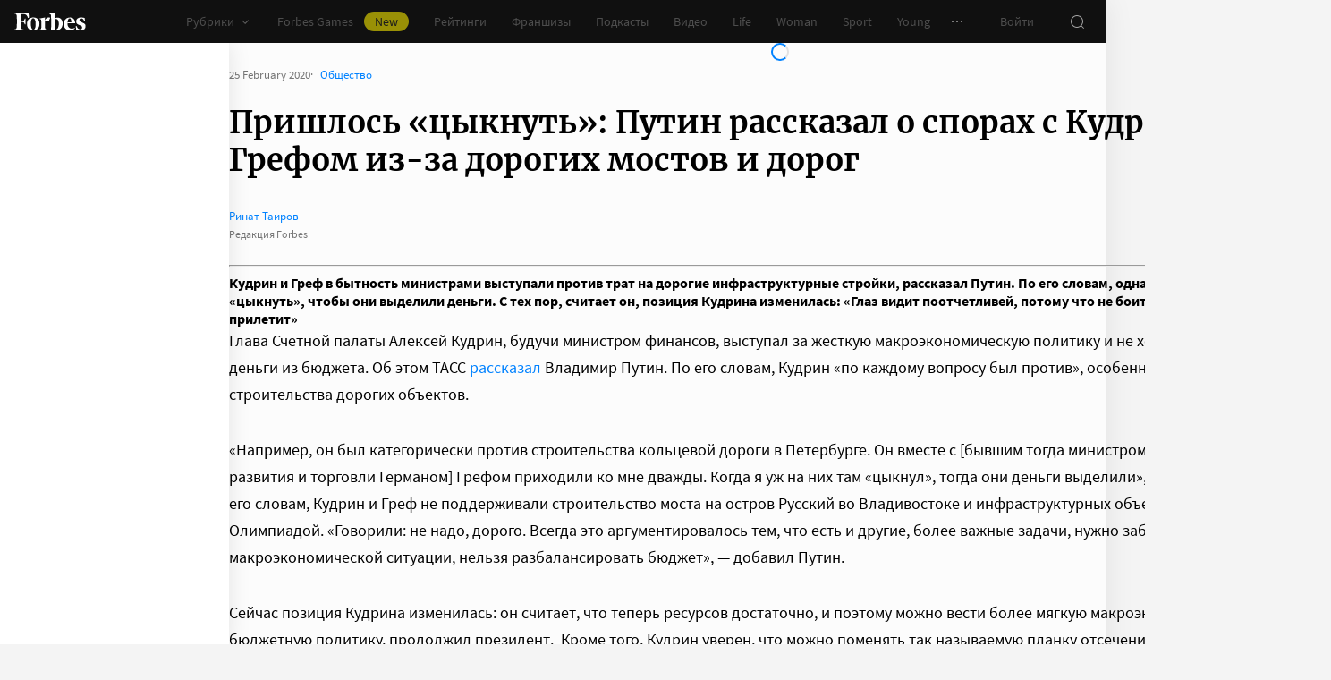

--- FILE ---
content_type: text/html;charset=utf-8
request_url: https://www.forbes.ru/newsroom/obshchestvo/393817-prishlos-cyknut-putin-rasskazal-o-sporah-s-kudrinym-i-grefom-iz-za
body_size: 33924
content:
<!DOCTYPE html><html  lang="ru"><head><meta charset="utf-8">
<meta name="viewport" content="width=device-width, initial-scale=1">
<title>Пришлось «цыкнуть»: Путин рассказал о спорах с Кудриным и Грефом из-за дорогих мостов и дорог | Forbes.ru</title>
<link href="//cdn.forbes.ru" rel="preconnect" crossorigin>
<style>@font-face{font-family:text-security-disc;src:url(https://cdn.forbes.ru/_nuxt/text-security-disc-compat.DCQTvqBX.eot);src:url(https://cdn.forbes.ru/_nuxt/text-security-disc-compat.DCQTvqBX.eot?#iefix) format("embedded-opentype"),url(https://cdn.forbes.ru/_nuxt/text-security-disc-compat.Uvryy_3h.woff2) format("woff2"),url(https://cdn.forbes.ru/_nuxt/text-security-disc-compat.DiyK74Sj.ttf) format("truetype")}@supports ((content-visibility:visible) or (-moz-appearance:meter)) and (not (-webkit-hyphens:none)){@font-face{font-family:text-security-disc;src:url([data-uri]) format("woff2"),url(https://cdn.forbes.ru/_nuxt/text-security-disc-compat.DiyK74Sj.ttf) format("truetype")}}@font-face{font-display:swap;font-family:Merriweather;font-style:italic;font-weight:400;src:local("Merriweather"),url(https://cdn.forbes.ru/fonts/merriweather-v25-latin_cyrillic-italic.woff2) format("woff2"),url(https://cdn.forbes.ru/fonts/merriweather-v25-latin_cyrillic-italic.woff) format("woff")}@font-face{font-display:swap;font-family:Merriweather;font-style:normal;font-weight:700;src:local("Merriweather"),url(https://cdn.forbes.ru/fonts/merriweather-v25-latin_cyrillic-700.woff2) format("woff2"),url(https://cdn.forbes.ru/fonts/merriweather-v25-latin_cyrillic-700.woff) format("woff")}@font-face{font-display:swap;font-family:Source Sans Pro;font-style:normal;font-weight:400;src:local("Source Sans Pro"),local("Source-Sans-Pro"),local("SourceSansPro"),url(https://cdn.forbes.ru/fonts/source-sans-pro-v14-latin_cyrillic-regular.woff2) format("woff2"),url(https://cdn.forbes.ru/fonts/source-sans-pro-v14-latin_cyrillic-regular.woff) format("woff")}@font-face{font-display:swap;font-family:Source Sans Pro;font-style:normal;font-weight:600;src:local("Source Sans Pro"),local("Source-Sans-Pro"),local("SourceSansPro"),url(https://cdn.forbes.ru/fonts/source-sans-pro-v14-latin_cyrillic-600.woff2) format("woff2"),url(https://cdn.forbes.ru/fonts/source-sans-pro-v14-latin_cyrillic-600.woff) format("woff")}@font-face{font-display:swap;font-family:Source Sans Pro;font-style:normal;font-weight:700;src:local("Source Sans Pro"),local("Source-Sans-Pro"),local("SourceSansPro"),url(https://cdn.forbes.ru/fonts/source-sans-pro-v14-latin_cyrillic-700.woff2) format("woff2"),url(https://cdn.forbes.ru/fonts/source-sans-pro-v14-latin_cyrillic-700.woff) format("woff")}@font-face{font-display:swap;font-family:Roboto;font-style:normal;font-weight:200;src:local("Roboto"),url(https://cdn.forbes.ru/fonts/roboto-extra-light.woff2) format("woff2"),url(https://cdn.forbes.ru/fonts/roboto-extra-light.woff) format("woff")}*,:after,:before{box-sizing:border-box}::-moz-selection{background:#f4e600;color:#2d2d2d}::selection,mark{background:#f4e600;color:#2d2d2d}body{background-color:#f4f4f4;margin:0;padding-bottom:0!important;position:relative;-webkit-font-smoothing:antialiased;-moz-osx-font-smoothing:grayscale;-webkit-hyphens:auto;hyphens:auto}body,button{font-family:Source Sans Pro,sans-serif}button{background:0;border:0;outline:0;padding:0}input{font-family:Source Sans Pro,sans-serif}.scaleY-enter-active,.scaleY-leave-active{transform-origin:top;transition:transform .2s;will-change:transform}.scaleY-enter-from,.scaleY-leave-to{transform:scaleY(0)}.fade-enter-active,.fade-leave-active{opacity:1;transition:opacity .2s}.fade-enter-from,.fade-leave-to{opacity:0}.slide-up-enter-active,.slide-up-leave-active{transform:translateY(0);transition:transform .2s;will-change:transform}.slide-up-enter-from,.slide-up-leave-to{transform:translateY(100%)}a{text-decoration:none}body .fullscreen-ad{z-index:10000000000!important}.nuxt-progress{z-index:1000001!important}.visually-hidden{border:0;clip-path:inset(100%);height:1px;margin:-1px;overflow:hidden;padding:0;position:absolute;white-space:nowrap;width:1px}</style>
<style>.nuxt-loading-indicator{z-index:1000001!important}</style>
<style>.xPcMm{align-items:center;display:flex;flex-direction:column;height:100%;min-height:calc(var(--vh, 1vh)*100);padding:104px 32px;position:relative;text-align:center;width:100%;z-index:1}@media screen and (min-width:768px){.xPcMm{padding-top:72px}}@media screen and (min-width:1552px){.xPcMm{padding-top:104px}}.xPcMm.VwHeZ{padding:72px 24px}@media screen and (min-width:1552px){.xPcMm.VwHeZ{padding-top:136px}}._6ncCL{color:#fff;display:inline-flex}.URfLd ._6ncCL{color:#101010}.L4MhS{color:#75757559;font-family:Merriweather,serif;font-size:160px;font-weight:900;line-height:176px;margin:48px 0 0;padding:0}@media screen and (min-width:768px){.L4MhS{font-size:232px;line-height:208px;margin-top:40px}}@media screen and (min-width:1024px){.L4MhS{font-size:288px;line-height:264px;margin-top:48px}}.URfLd .L4MhS{color:#99999959}.y2qEr{margin:16px auto 32px;max-width:272px}@media screen and (min-width:768px){.y2qEr{margin-top:32px}}@media screen and (min-width:1552px){.y2qEr{margin-top:48px}}.VwHeZ .y2qEr{margin:0 auto 32px;max-width:352px}._2rVR5{color:#fff;font-size:20px;line-height:32px;margin:0 0 8px;padding:0}@media screen and (min-width:1552px){._2rVR5{font-size:22px;margin-bottom:12px}}.VwHeZ ._2rVR5{font-size:22px;line-height:28px;margin-bottom:12px}.URfLd ._2rVR5{color:#101010}.TyvRS{color:#767676;font-size:14px;line-height:22px;margin:0;padding:0}.xPcMm.URfLd .GWCxT{background-color:#232323;color:#fff}.xPcMm.URfLd .GWCxT:active{-webkit-tap-highlight-color:rgba(0,0,0,0);background-color:#2d2d2d}@media(any-hover:hover){.xPcMm.URfLd .GWCxT:hover{background-color:#2d2d2d}}.xPcMm.URfLd .GWCxT:focus{background-color:#2d2d2d}</style>
<style>.KrtHs{background-color:#181716;height:100%;min-height:calc(var(--vh, 1vh)*100);position:relative}.KrtHs:after,.KrtHs:before{background-image:radial-gradient(circle 160px at left,#232323 50%,transparent 0);background-size:80px 160px;bottom:0;content:"";height:160px;left:0;position:absolute;width:160px}.KrtHs:after{left:160px;transform:rotate(180deg);width:80px}@media screen and (min-width:768px){.KrtHs{background-image:url("data:image/svg+xml;charset=utf-8,%3Csvg xmlns='http://www.w3.org/2000/svg' width='400' height='160' fill='none' viewBox='0 0 400 160'%3E%3Cpath fill='%23232323' d='M0 160c44.183 0 80-35.817 80-80S44.183 0 0 0zM80 160c44.183 0 80-35.817 80-80S124.183 0 80 0z'/%3E%3Ccircle cx='240' cy='80' r='80' fill='%23232323'/%3E%3Cpath fill='%23232323' d='M400 0c-44.183 0-80 35.817-80 80s35.817 80 80 80z'/%3E%3C/svg%3E");background-position:0 100%;background-repeat:no-repeat}.KrtHs:after,.KrtHs:before{content:unset}}.KrtHs.ACu-o{background-color:#fff;background-image:none;background-position:0 100%;background-repeat:no-repeat}@media screen and (min-width:768px){.KrtHs.ACu-o{background-image:url("data:image/svg+xml;charset=utf-8,%3Csvg xmlns='http://www.w3.org/2000/svg' width='400' height='320' fill='none' viewBox='0 0 400 320'%3E%3Ccircle cx='280' cy='280' r='40' fill='%23b3a78f'/%3E%3Ccircle cx='280' cy='280' r='40' fill='%23b3a78f'/%3E%3Ccircle cx='200' cy='120' r='40' fill='%23b3a78f'/%3E%3Ccircle cx='40' cy='120' r='40' fill='%23b3a78f'/%3E%3Ccircle cx='40' cy='200' r='40' fill='%23b3a78f'/%3E%3Cpath fill='%23ffbf00' d='M320 240h80v80h-80zM80 160h80v80H80zM160 240h80v80h-80zM0 240h80v80H0z'/%3E%3Cpath fill='%23b3b3b3' d='m200 160-40 80h80zM40 0 0 80h80z'/%3E%3Cpath fill='%23bf630a' d='m120 240 40 40-40 40-40-40zM120 80l40 40-40 40-40-40zM280 160l40 40-40 40-40-40z'/%3E%3C/svg%3E")}}.KrtHs.ACu-o:after,.KrtHs.ACu-o:before{content:unset}</style>
<style>.BS2Qb{box-shadow:0 0 32px #00000014;display:flex;flex-direction:column;min-height:100vh;position:relative}@media screen and (min-width:768px){.BS2Qb{background-color:#fcfcfc}}@media screen and (min-width:1236px){.BS2Qb{max-width:1236px}}@media screen and (min-width:1552px){.BS2Qb{max-width:1552px}}.p-8hy{margin:0 auto;padding-top:88px;width:100%}@media screen and (min-width:1236px){.p-8hy{align-items:flex-start;display:flex;padding-top:48px}}._8VXm2{flex:1}@media screen and (min-width:768px){._8VXm2{display:flex;flex-direction:column;min-height:calc(var(--vh, 1vh)*100 - 48px)}}@media screen and (min-width:1236px){._8VXm2{order:1}}.VZ6kM{display:flex;flex:1;flex-direction:column}.-uXV9{flex:1}.sMMNr{flex-shrink:0}.NbZKJ{background-color:#fff;box-shadow:0 0 24px #0000001a;color:#2d2d2d;flex:0 0 256px;height:calc(var(--vh, 1vh)*100 - 88px);position:sticky;top:48px;width:256px;z-index:20}@media screen and (min-width:1236px){.NbZKJ{height:calc(var(--vh, 1vh)*100 - 48px)}}</style>
<style>.Av-PQ{color:#fff;display:flex;flex-direction:column;font-size:14px;left:0;line-height:24px;position:fixed;top:0;width:100%;z-index:1000000}@media screen and (min-width:1236px){.Av-PQ{max-width:1236px}}@media screen and (min-width:1552px){.Av-PQ{max-width:1552px}}.yZDBa{align-items:center;background-color:#101010;display:flex;height:48px;position:relative;z-index:1}.FNcZ5{height:48px;left:0;position:absolute;top:0;width:100%}@media screen and (min-width:768px){.FNcZ5{background-color:#181716;height:100%;will-change:opacity;z-index:1}}.T-nAz{align-items:center;color:inherit;display:inline-flex;flex:0 0 80px;height:20px;margin:0 16px;outline:none;width:80px;-webkit-tap-highlight-color:black;transition:color .2s}.T-nAz>svg{height:100%;width:100%}.THH0P{align-items:center;display:flex;flex:1;height:inherit;justify-content:flex-end}@media screen and (min-width:1236px){.THH0P{padding-right:8px}}.H72O7{align-items:center;background-color:#fff;box-shadow:0 1px #00000014;color:#767676;display:flex;flex:1;height:40px;overflow-x:auto;overflow-y:hidden;overscroll-behavior-x:contain;padding:0 6px;scroll-snap-type:x mandatory;scrollbar-width:none}.H72O7::-webkit-scrollbar{display:none}.Av-PQ .xJmuN{align-items:center;display:flex;flex:0 0 auto;height:inherit;margin:0 10px}@media screen and (min-width:1024px){.Av-PQ .xJmuN{margin-left:0;margin-right:80px}}@media screen and (min-width:1236px){.Av-PQ .xJmuN{margin-right:18px}}.Zw0a-{flex:0 0 auto}.Ro0oz,.Zw0a-{align-items:center;display:flex;height:inherit}.Ro0oz{margin:0;padding:0}@media screen and (min-width:1236px){.Ro0oz+.Ro0oz{margin-left:18px}}.xnPRY{align-items:center;color:inherit;cursor:pointer;display:flex;font-size:14px;height:inherit;line-height:24px;text-decoration:none;transition:color .2s}.xnPRY,.xnPRY:active{-webkit-tap-highlight-color:rgba(0,0,0,0)}.xnPRY:active{color:#989898}@media(any-hover:hover){.xnPRY:hover{color:#989898}}.xnPRY.NfTMx{color:#0082ff;cursor:pointer;text-decoration:none;transition:color .2s}.xnPRY.NfTMx:active{-webkit-tap-highlight-color:rgba(0,0,0,0);color:#006ee1}@media(any-hover:hover){.xnPRY.NfTMx:hover{color:#006ee1}}.xnPRY svg{margin-left:4px;transition:color .2s,transform .2s}.xnPRY span{background-color:#f4e600;border-radius:100px;color:#232323;font-size:14px;height:22px;justify-content:center;line-height:20px;margin-left:12px;padding:0 12px}.MxZde,.xnPRY span{align-items:center;display:flex}.MxZde{height:inherit;list-style:none}.MxZde .xnPRY{padding:0 14px}.H72O7 .xnPRY{font-size:16px;padding:0 10px}.MxZde .xnPRY._6gyfk svg{color:#989898}.MxZde.t7-SH .xnPRY{color:#f4e600;cursor:default}.MxZde.t7-SH .xnPRY._6gyfk svg{transform:translateY(1px) rotateX(180deg)}@media screen and (min-width:768px){.sGnX6{margin-right:16px}}.sGnX6 .MxZde+.MxZde{margin-left:16px}.Lj6j1{align-items:center;border-radius:50%;cursor:pointer;display:flex;height:32px;justify-content:center;transition:background-color .2s;width:32px}.Lj6j1:active{-webkit-tap-highlight-color:rgba(0,0,0,0);background-color:#2d2d2d}@media(any-hover:hover){.Lj6j1:hover{background-color:#2d2d2d}}.MxZde.t7-SH .Lj6j1{background-color:#2d2d2d}.PPuaU{flex:0 0 auto;margin:0 8px}.PPuaU:first-of-type{margin-left:2px}.Av-PQ ._3LkNT{border-radius:100%;cursor:pointer;flex:0 0 auto;height:32px;margin:0 8px;overflow:hidden;width:32px}._3LkNT img{border-radius:100%;height:100%;-o-object-fit:cover;object-fit:cover;width:100%}.NqiVX{align-items:center;border-radius:50%;cursor:pointer;display:flex;flex:0 0 auto;height:32px;justify-content:center;margin:0 8px;position:relative;transition:background-color .2s;width:32px}.NqiVX:active{-webkit-tap-highlight-color:rgba(0,0,0,0);background-color:#2d2d2d}@media(any-hover:hover){.NqiVX:hover{background-color:#2d2d2d}}.WbPW8{background-color:#f02d37;border-radius:50%;box-shadow:0 0 0 2px #181716;height:7px;pointer-events:none;position:absolute;right:5px;top:6px;transition:box-shadow .2s;width:7px}.PPuaU:active .WbPW8,.PPuaU:hover .WbPW8{box-shadow:0 0 0 2px #2d2d2d}.lQ8qW{background:#fff;box-shadow:0 0 24px #0000001a;height:calc(var(--vh, 1vh)*100 - 48px);left:0;top:48px;width:256px}.bXScK,.lQ8qW{position:absolute}.bXScK{height:100vh;right:0;top:calc(100% - 40px);width:100%;z-index:1}@media screen and (min-width:768px){.bXScK{max-width:256px}}@media screen and (min-width:1236px){.bXScK{max-width:unset;top:100%}}.bXScK.XYsZs{perspective:unset!important;transform:unset!important}.bXScK.FNcZ5{max-width:unset}@media screen and (min-width:768px){.bXScK.qFX4s{max-width:328px}}.nfxzG{height:calc(var(--vh, 1vh)*100 - 48px);min-height:200px}@media screen and (min-width:768px){.nfxzG{height:calc(var(--vh, 1vh)*100 - 48px)}}@media screen and (min-width:1236px){.nfxzG{-webkit-overflow-scrolling:touch;-ms-overflow-style:none;overflow-x:hidden;overflow-y:auto;overscroll-behavior:contain;scrollbar-color:#989898 transparent;scrollbar-width:thin}.nfxzG::-webkit-scrollbar{width:11px}.nfxzG::-webkit-scrollbar-track{margin:2px 0}.nfxzG::-webkit-scrollbar-thumb{background-clip:content-box;background-color:#989898;border-left:3px solid transparent;border-radius:4px;border-right:2px solid transparent}.nfxzG::-webkit-scrollbar-thumb:window-inactive{background-color:#99999912}}.bCq-K{background-color:#232323;height:calc(var(--vh, 1vh)*100 - 48px);min-height:200px;overflow:hidden}@media screen and (min-width:768px){.bCq-K{height:calc(var(--vh, 1vh)*100 - 48px)}}@media screen and (min-width:1236px){.bCq-K{height:unset}}.bXScK.qFX4s .bCq-K{height:calc(var(--vh, 1vh)*100 - 48px)}@media screen and (min-width:768px){.bXScK.qFX4s .bCq-K{height:calc(var(--vh, 1vh)*100 - 48px)}}.bXScK.JC-uT .bCq-K{background-image:url("data:image/svg+xml;charset=utf-8,%3Csvg xmlns='http://www.w3.org/2000/svg' width='160' height='400' fill='none' viewBox='0 0 160 400'%3E%3Cpath fill='%23181716' d='M0 0c0 44.183 35.817 80 80 80s80-35.817 80-80zM0 80c0 44.183 35.817 80 80 80s80-35.817 80-80z'/%3E%3Ccircle cx='80' cy='240' r='80' fill='%23181716' transform='rotate(90 80 240)'/%3E%3Cpath fill='%23181716' d='M160 400c0-44.183-35.817-80-80-80S0 355.817 0 400z'/%3E%3C/svg%3E");background-position:100% 100%;background-repeat:no-repeat;background-size:204px 510px}@media screen and (min-width:768px){.bXScK.JC-uT .bCq-K{background-size:160px 400px}}@media screen and (min-width:1236px){.bXScK.JC-uT .bCq-K{background-image:url("data:image/svg+xml;charset=utf-8,%3Csvg xmlns='http://www.w3.org/2000/svg' width='400' height='160' fill='none' viewBox='0 0 400 160'%3E%3Cpath fill='%23181716' d='M0 160c44.183 0 80-35.817 80-80S44.183 0 0 0zM80 160c44.183 0 80-35.817 80-80S124.183 0 80 0z'/%3E%3Ccircle cx='240' cy='80' r='80' fill='%23181716'/%3E%3Cpath fill='%23181716' d='M400 0c-44.183 0-80 35.817-80 80s35.817 80 80 80z'/%3E%3C/svg%3E");background-position:0 calc(100% - 48px);background-size:510px 204px}}.bXScK._5dU6v .bCq-K,.bXScK._9p6Eg .bCq-K{background-image:url("data:image/svg+xml;charset=utf-8,%3Csvg xmlns='http://www.w3.org/2000/svg' width='400' height='160' fill='none' viewBox='0 0 400 160'%3E%3Cpath fill='%23181716' d='M0 160c44.183 0 80-35.817 80-80S44.183 0 0 0zM80 160c44.183 0 80-35.817 80-80S124.183 0 80 0z'/%3E%3Ccircle cx='240' cy='80' r='80' fill='%23181716'/%3E%3Cpath fill='%23181716' d='M400 0c-44.183 0-80 35.817-80 80s35.817 80 80 80z'/%3E%3C/svg%3E");background-position:0 calc(100% - 48px);background-repeat:no-repeat;background-size:510px 204px}@media screen and (min-width:768px){.bXScK.FNcZ5 .bCq-K,.bXScK.FNcZ5 .nfxzG{height:0;min-height:0}}.kKIVo{background-color:#00000080;content:"";height:100vh;left:0;position:absolute;top:0;width:100%}.kFhUZ{align-items:center;background-color:#0082ff;color:#fff;display:flex;justify-content:space-between;padding:4px 16px;z-index:2}.kFhUZ .ZhnAZ{transform:rotate(-90deg)}._-25uc{color:#767676;opacity:.6;pointer-events:none}</style>
<style>.search-transition-enter-active,.search-transition-leave-active{opacity:1;transition:opacity .2s}.search-transition-leave-active{transition-delay:.4s}.search-transition-enter-from,.search-transition-leave-to{opacity:0}</style>
<style>.Qrp-t{margin:0 auto;width:100%}@media screen and (min-width:768px){.RiTqF._7p22C{background-color:#fff}.kDswt.GMuRy+.kDswt.GMuRy{padding-top:16px}}@media screen and (min-width:1552px){.kDswt.GMuRy+.kDswt.GMuRy{padding-top:8px}}.ZDRdX{display:flex;flex-flow:column;height:100%}._8VXWf{flex:0 0 auto}._8VXWf.GMQIJ{flex-grow:1}._8VXWf:not(:first-child){padding-top:24px}.vhFU5{position:sticky;top:112px}@media screen and (min-width:1236px){.vhFU5{top:72px}}.-J-O4{margin-bottom:20px}@media screen and (min-width:1024px){.-J-O4{width:calc(100% - 312px)}}.nD-Km{margin-bottom:8px}@media screen and (min-width:768px){.BlVjU{margin-bottom:20px}}@media screen and (min-width:1236px){[data-a11y~=visible-bar] .vhFU5{top:184px}}@media screen and (min-width:1552px){[data-a11y~=visible-bar] .vhFU5{top:138px}}</style>
<style>.HL7-p{background-color:#181716;background-image:url("data:image/svg+xml;charset=utf-8,%3Csvg xmlns='http://www.w3.org/2000/svg' width='160' height='400' fill='none' viewBox='0 0 160 400'%3E%3Cpath fill='%23232323' d='M0 0c0 44.183 35.817 80 80 80s80-35.817 80-80zM0 80c0 44.183 35.817 80 80 80s80-35.817 80-80z'/%3E%3Ccircle cx='80' cy='240' r='80' fill='%23232323' transform='rotate(90 80 240)'/%3E%3Cpath fill='%23232323' d='M160 400c0-44.183-35.817-80-80-80S0 355.817 0 400z'/%3E%3C/svg%3E");background-position:100% 0;background-repeat:no-repeat;background-size:184px 460px}@media screen and (min-width:768px){.HL7-p{background-image:url("data:image/svg+xml;charset=utf-8,%3Csvg xmlns='http://www.w3.org/2000/svg' width='400' height='160' fill='none' viewBox='0 0 400 160'%3E%3Cpath fill='%23232323' d='M0 160c44.183 0 80-35.817 80-80S44.183 0 0 0zM80 160c44.183 0 80-35.817 80-80S124.183 0 80 0z'/%3E%3Ccircle cx='240' cy='80' r='80' fill='%23232323'/%3E%3Cpath fill='%23232323' d='M400 0c-44.183 0-80 35.817-80 80s35.817 80 80 80z'/%3E%3C/svg%3E");background-position:0 0;background-size:400px 160px}}@media screen and (min-width:1024px){.HL7-p{background-size:510px 204px}}.pec7t{display:grid;grid-template-rows:repeat(4,auto)}@media screen and (min-width:768px){.pec7t{grid-template-columns:240px 240px auto;grid-template-rows:repeat(2,auto);padding:40px 24px}}@media screen and (min-width:1024px){.pec7t{grid-template-columns:256px 256px auto;padding:40px 24px 40px 40px}}.DXsmo{margin:0 8px;padding:40px 0 32px}@media screen and (min-width:400px){.DXsmo{margin:0 16px}}@media screen and (min-width:768px){.DXsmo{flex-shrink:0;grid-row:1/3;margin:0;min-width:200px;padding:0}}.DXsmo+.DXsmo{border-top:1px solid #2d2d2d}@media screen and (min-width:768px){.DXsmo+.DXsmo{border-top:0}}.EzZnv{color:#fff;font-size:16px;font-weight:600;line-height:22px;margin:0 0 24px}@media screen and (min-width:1024px){.EzZnv{font-size:14px;line-height:24px}}._67Gaa{list-style:none;margin:0;padding:0}.wMkrh{color:#989898;display:inline-block;font-size:14px;line-height:24px;padding:8px 0;text-decoration:none;transition:color .2s}.wMkrh:active{-webkit-tap-highlight-color:rgba(0,0,0,0);color:#fff}@media(any-hover:hover){.wMkrh:hover{color:#fff}}.wMkrh[aria-current=page]{color:#0082ff}.wMkrh[aria-current=page]:active{-webkit-tap-highlight-color:rgba(0,0,0,0);color:#0082ff;cursor:default}@media(any-hover:hover){.wMkrh[aria-current=page]:hover{color:#0082ff;cursor:default}}.bLlQu{border-top:1px solid #2d2d2d;margin:0 8px;padding:40px 0}@media screen and (min-width:768px){.bLlQu{justify-self:end;width:240px}}@media screen and (min-width:1024px){.bLlQu{width:400px}}@media screen and (min-width:1552px){.bLlQu{width:496px}}@media screen and (min-width:400px){.bLlQu{margin:0 16px}}@media screen and (min-width:768px){.bLlQu{border-top:0;margin:0;padding:0}}@media screen and (min-width:1024px){.bLlQu{margin:0 0 0 auto}}.cCk0B{color:#fff;font-size:16px;font-weight:600;line-height:22px;margin:0 0 16px}@media screen and (min-width:1024px){.cCk0B{font-size:14px;line-height:24px}}.cF7X7{border-top:1px solid #2d2d2d;margin:0 8px;padding:40px 0}@media screen and (min-width:768px){.cF7X7{justify-self:end;width:240px}}@media screen and (min-width:1024px){.cF7X7{width:400px}}@media screen and (min-width:1552px){.cF7X7{width:496px}}.cF7X7 a{display:block}.cF7X7 svg{height:44px;width:154px}@media screen and (min-width:400px){.cF7X7{margin:0 16px}}@media screen and (min-width:768px){.cF7X7{border-top:0;margin:38px 0 0;padding:0}}@media screen and (min-width:1024px){.cF7X7{margin:38px 0 0 auto}}._81xQ4{background-color:#101010;padding:24px 8px}@media screen and (min-width:768px){._81xQ4{justify-self:end;width:240px}}@media screen and (min-width:1024px){._81xQ4{width:400px}}@media screen and (min-width:1552px){._81xQ4{width:496px}}@media screen and (min-width:768px){._81xQ4{background-color:transparent;order:-1;padding:0 0 24px}}@media screen and (min-width:1024px){._81xQ4{padding:0 0 56px}}.ieemn{color:#fff;font-size:16px;font-weight:600;line-height:22px;margin:0 0 22px}@media screen and (min-width:1024px){.ieemn{font-size:14px;line-height:24px;margin-bottom:20px}}._2xgwT{border-bottom:1px solid #2d2d2d;color:#989898;font-size:14px;line-height:20px;margin:0 8px;padding:40px 0 24px}@media screen and (min-width:400px){._2xgwT{margin:0 16px}}@media screen and (min-width:768px){._2xgwT{border-top:1px solid #2d2d2d;margin:0;padding:24px}}@media screen and (min-width:1552px){._2xgwT{-moz-column-gap:56px;column-gap:56px;display:grid;grid-template-columns:repeat(2,1fr)}}.kuWva a{color:#0082ff;cursor:pointer;text-decoration:none;transition:color .2s}.kuWva a:active{-webkit-tap-highlight-color:rgba(0,0,0,0);color:#006ee1}@media(any-hover:hover){.kuWva a:hover{color:#006ee1}}.kuWva p{margin:0 0 20px}.kuWva p:last-child{margin-bottom:0}.kuWva+.kuWva{margin-top:20px}@media screen and (min-width:1552px){.kuWva+.kuWva{margin-top:0}}.qKNbZ{margin-top:40px}._8KVG7{display:flex;gap:8px;margin-top:16px}@media screen and (min-width:1024px){._8KVG7{margin-top:24px}}._8KVG7 a{align-items:center;background:#232323;border:1px solid #232323;border-radius:4px;color:#e2e2e2;gap:8px;height:40px;padding:8px 12px 8px 16px;width:auto}._8KVG7 svg,.dqGaD{color:#989898}.dqGaD{padding:0 8px}@media screen and (min-width:400px){.dqGaD{padding:0 16px}}@media screen and (min-width:768px){.dqGaD{padding:24px}}@media screen and (min-width:1024px){.dqGaD{align-items:flex-end;display:flex;justify-content:space-between;padding-bottom:14px}}.ShDTn{font-size:13px;line-height:18px;padding:24px 0}@media screen and (min-width:768px){.ShDTn{line-height:20px;padding:0}}@media screen and (min-width:1024px){.ShDTn{max-width:536px;padding-bottom:10px}}._4seBM{align-items:center;border-top:1px solid #2d2d2d;display:flex;justify-content:space-between;padding:14px 0}@media screen and (min-width:768px){._4seBM{border-top:0;justify-content:flex-start;padding-bottom:0;padding-top:16px}}.SfCbE{font-size:13px;line-height:20px}.SfCbE>span{display:inline-block;margin:0 4px}@media screen and (min-width:768px){.SfCbE{flex:0 0 auto;font-size:13px;line-height:24px}}.h3RuC{align-items:center;background:#2d2d2d;border-radius:100%;color:#c3c3c3;cursor:default;display:flex;font-family:Merriweather,serif;font-size:14px;font-style:italic;font-weight:700;height:40px;justify-content:center;line-height:32px;margin-left:24px;width:40px}</style>
<style>.wfZ4t{cursor:pointer}</style>
<style>.Jucc8{display:block}@media screen and (min-width:1024px){.opqxd{align-items:center;display:flex;justify-content:space-between}}.vfzGm{align-items:center;border:1px solid #2d2d2d;border-radius:4px;display:flex;height:48px;transition:border-color .2s;width:100%}.qKNgu .vfzGm{border-color:#f02d37}.WONR9{background-color:transparent;border:0;border-radius:4px 0 0 4px;caret-color:#0082ff;color:#fff;flex:1;font-size:15px;height:100%;line-height:24px;outline:0;padding:12px 16px;transition:color .2s;width:100%}.WONR9::-moz-placeholder{color:#767676}.WONR9::placeholder{color:#767676}.qKNgu .WONR9::-moz-placeholder{color:#f02d37}.qKNgu .WONR9::placeholder{color:#f02d37}.UT57b{align-items:center;background:transparent;border:0;border-radius:0 4px 4px 0;color:#767676;display:flex;flex-shrink:0;height:48px;justify-content:center;margin:0;outline:0;padding:0;width:48px}.UT57b svg{transform:rotate(-90deg)}@media screen and (min-width:1024px){.-xhe7{display:block;flex-shrink:0;margin-left:16px}}.aN1rV{color:#f02d37;font-size:13px;line-height:20px;margin:4px 0}.y6uFV{background-color:#232323;border-radius:4px;margin-top:16px;padding:24px 16px}@media screen and (min-width:1024px){.y6uFV{background:0;display:grid;gap:12px 16px;grid-template-columns:repeat(2,1fr);padding:0;width:272px}}.y6uFV .PkNrr{justify-content:space-between;width:100%}@media screen and (min-width:1024px){.y6uFV .PkNrr{justify-content:flex-start;width:auto}}.PkNrr+.PkNrr{margin-top:24px}@media screen and (min-width:1024px){.PkNrr+.PkNrr{margin-top:0}}</style>
<style>.tgcYK{align-items:center;background:0;border:1px solid transparent;cursor:pointer;display:inline-flex;font-family:Source Sans Pro,sans-serif;font-size:14px;font-weight:400;justify-content:center;line-height:24px;margin:0;outline:0;padding:0;text-decoration:none;transition:background-color .2s,border-color .2s,color .2s,opacity .2s;-webkit-user-select:none;-moz-user-select:none;user-select:none}.tgcYK.QqABb{flex-direction:row-reverse}.tgcYK.L4kfD{border-radius:4px}.tgcYK.GpcEL{border-radius:8px}.tgcYK.R5u72{border-radius:80px}.tgcYK.vUBhD{border-radius:0}.tgcYK.G2783{padding:3px 15px}.tgcYK.tW9I-{padding:7px 15px}.tgcYK.oaDSY{font-size:16px;padding:11px 23px}.tgcYK.XFI-B{font-size:18px;line-height:32px;padding:7px 23px}.tfpzm{margin-right:8px;transition:color .2s}.oaDSY .tfpzm{margin-right:15px}.XFI-B .tfpzm{margin-left:-8px;margin-right:20px}.QqABb .tfpzm{margin-left:8px;margin-right:0}.QqABb.oaDSY .tfpzm{margin-left:15px;margin-right:0}.QqABb.XFI-B .tfpzm{margin-left:20px;margin-right:-8px}.tgcYK.GN-Zw{background-color:#f4f4f4}.tgcYK.GN-Zw,.tgcYK.GN-Zw .tfpzm{color:#101010}.tgcYK.GN-Zw:active{-webkit-tap-highlight-color:rgba(0,0,0,0);background-color:#101010;color:#fff}.tgcYK.GN-Zw:active .tfpzm{color:#fff}@media(any-hover:hover){.tgcYK.GN-Zw:hover{background-color:#101010;color:#fff}.tgcYK.GN-Zw:hover .tfpzm{color:#fff}}.tgcYK.GN-Zw:focus{background-color:#101010;color:#fff}.tgcYK.GN-Zw:focus .tfpzm{color:#fff}.tgcYK.TGtRh{background-color:#0082ff;color:#fff}.tgcYK.TGtRh:active{-webkit-tap-highlight-color:rgba(0,0,0,0);background-color:#006ee1}@media(any-hover:hover){.tgcYK.TGtRh:hover{background-color:#006ee1}}.tgcYK.TGtRh:focus{background-color:#006ee1}.tgcYK.p61Ys{background-color:#2d2d2d;color:#767676}.tgcYK.p61Ys:active{-webkit-tap-highlight-color:rgba(0,0,0,0);background-color:#232323}@media(any-hover:hover){.tgcYK.p61Ys:hover{background-color:#232323}}.tgcYK.p61Ys:focus{background-color:#232323}.tgcYK.k6aM4{background-color:#181716;color:#fff}.tgcYK.k6aM4:active{-webkit-tap-highlight-color:rgba(0,0,0,0);background-color:#0a0a0a}@media(any-hover:hover){.tgcYK.k6aM4:hover{background-color:#0a0a0a}}.tgcYK.k6aM4:focus{background-color:#0a0a0a}.tgcYK.YOxvb{background-color:#2d2d2d;color:#fff}.tgcYK.YOxvb:active{-webkit-tap-highlight-color:rgba(0,0,0,0);background-color:#232323}@media(any-hover:hover){.tgcYK.YOxvb:hover{background-color:#232323}}.tgcYK.FDc8C,.tgcYK.YOxvb:focus{background-color:#232323}.tgcYK.FDc8C{color:#fff}.tgcYK.FDc8C:active{-webkit-tap-highlight-color:rgba(0,0,0,0);background-color:#2e2e2e}@media(any-hover:hover){.tgcYK.FDc8C:hover{background-color:#2e2e2e}}.tgcYK.FDc8C:focus{background-color:#2e2e2e}.tgcYK.fKVwE{background-color:#f4f4f4;border-color:#f4f4f4;color:#2d2d2d}.tgcYK.fKVwE:active{-webkit-tap-highlight-color:rgba(0,0,0,0);background-color:#e2e2e2;border-color:#e2e2e2}@media(any-hover:hover){.tgcYK.fKVwE:hover{background-color:#e2e2e2;border-color:#e2e2e2}}.tgcYK.fKVwE:focus{background-color:#e2e2e2;border-color:#e2e2e2}.tgcYK.ialp9{border-color:#c3c3c3;color:#2d2d2d}.tgcYK.ialp9:active{-webkit-tap-highlight-color:rgba(0,0,0,0);background-color:#e2e2e2}@media(any-hover:hover){.tgcYK.ialp9:hover{background-color:#e2e2e2}}.tgcYK.ialp9:focus{background-color:#e2e2e2}.tgcYK.n5f8P{border-color:#2d2d2d;color:#989898}.tgcYK._7Plp-{background-color:#f4e600;color:#2d2d2d}.tgcYK._7Plp-:active{-webkit-tap-highlight-color:rgba(0,0,0,0);background-color:#f5dc00}@media(any-hover:hover){.tgcYK._7Plp-:hover{background-color:#f5dc00}}.tgcYK._7Plp-:focus{background-color:#f5dc00}.tgcYK.riMrP,.tgcYK:disabled{cursor:default;opacity:.5;pointer-events:none}[data-a11y] .tgcYK{color:#101010}</style>
<style>.PgEgx{align-items:center;cursor:pointer;display:inline-flex;position:relative;transition:margin .3s,opacity .2s;-webkit-user-select:none;-moz-user-select:none;user-select:none}.PgEgx.T-9Si{margin-bottom:28px}.PgEgx:after{color:#f02d37;content:attr(data-error);font-size:13px;left:0;line-height:20px;position:absolute;top:calc(100% + 4px)}.me4ih{opacity:0;position:absolute;z-index:-1}.zi5jU{align-items:center;border:1px solid transparent;border-radius:4px;display:flex;justify-content:center;transition:background-color .2s,border-color .2s}.XAoQ2.PgEgx:active .zi5jU{-webkit-tap-highlight-color:rgba(0,0,0,0);background-color:#fff3}@media(any-hover:hover){.XAoQ2.PgEgx:hover .zi5jU{background-color:#fff3}}.jr0wX.PgEgx:active .zi5jU{-webkit-tap-highlight-color:rgba(0,0,0,0);background-color:#e2e2e2}@media(any-hover:hover){.jr0wX.PgEgx:hover .zi5jU{background-color:#e2e2e2}}._30Z4J .zi5jU{height:20px;width:20px}.TesR4 .zi5jU{height:24px;width:24px}.XAoQ2 .zi5jU{background-color:#ffffff1a}.jr0wX .zi5jU{background-color:#f4f4f4;border-color:#e2e2e2}.PgEgx .me4ih:checked~.zi5jU{background-color:#0082ff;border-color:#0082ff}.ZAliS{color:#fff;opacity:0;transform:translate(-1px);transition:opacity .2s}.me4ih:checked~.zi5jU .ZAliS{opacity:1}.xrnjN{font-size:15px;margin-left:12px;transition:color .2s}.XAoQ2.PgEgx:active .xrnjN{-webkit-tap-highlight-color:rgba(0,0,0,0);color:#fff}@media(any-hover:hover){.XAoQ2.PgEgx:hover .xrnjN{color:#fff}}._30Z4J .xrnjN{line-height:22px}.TesR4 .xrnjN{line-height:24px}.XAoQ2 .xrnjN:not(a){color:#989898}.jr0wX .xrnjN:not(a){color:#2d2d2d}a.xrnjN{color:#0082ff}.xrnjN.QqQLN{margin-left:0;margin-right:12px;order:-1}.XAoQ2 .me4ih:checked~.xrnjN:not(a){color:#fff}.jr0wX .me4ih:checked~.xrnjN:not(a){color:#2d2d2d}.PgEgx._7G5Vv{cursor:not-allowed;opacity:.5}</style>
<style>.hqJdu{align-items:center;border-radius:50%;color:#767676;cursor:pointer;display:inline-flex;height:var(--size);justify-content:center;position:relative;transition:background-color .2s,color .2s,opacity .2s;width:var(--size)}._0sMOW{color:#767676;cursor:not-allowed;opacity:.5}.tC9v9:active{-webkit-tap-highlight-color:rgba(0,0,0,0);background-color:#2d2d2d;color:#fff}.tC9v9:active._0sMOW{background-color:unset;color:#767676}@media(any-hover:hover){.tC9v9:hover{background-color:#2d2d2d;color:#fff}.tC9v9:hover._0sMOW{background-color:unset;color:#767676}}.tC9v9.RkoEV{background-color:#2d2d2d;color:#fff}.XSunK:active{-webkit-tap-highlight-color:rgba(0,0,0,0);background-color:#e2e2e2}.XSunK:active._0sMOW{background-color:unset;color:#767676}@media(any-hover:hover){.XSunK:hover{background-color:#e2e2e2}.XSunK:hover._0sMOW{background-color:unset;color:#767676}}.XSunK.RkoEV{background-color:#e2e2e2;color:#000}.nMXAL:active{-webkit-tap-highlight-color:rgba(0,0,0,0);-webkit-backdrop-filter:blur(4px);backdrop-filter:blur(4px);background-color:#ffffff4d;color:#fff}@media(any-hover:hover){.nMXAL:hover{-webkit-backdrop-filter:blur(4px);backdrop-filter:blur(4px);background-color:#ffffff4d;color:#fff}}.nMXAL.RkoEV{-webkit-backdrop-filter:blur(4px);backdrop-filter:blur(4px);background-color:#ffffff4d;color:#fff}.AIA3j{background-color:#fff0;color:#ffffff8c}.AIA3j:active{-webkit-tap-highlight-color:rgba(0,0,0,0);background-color:#fff3;color:#ffffffd9}@media(any-hover:hover){.AIA3j:hover{background-color:#fff3;color:#ffffffd9}}.UEDll{color:#fff}.UEDll:active{-webkit-tap-highlight-color:rgba(0,0,0,0);background-color:#2d2d2d}.UEDll:active._0sMOW{background-color:unset;color:#767676}@media(any-hover:hover){.UEDll:hover{background-color:#2d2d2d}.UEDll:hover._0sMOW{background-color:unset;color:#767676}}.UEDll.RkoEV{color:#f4e600}._22ueu{color:#fff}._22ueu:active{-webkit-tap-highlight-color:rgba(0,0,0,0);background-color:#0082ff}._22ueu:active._0sMOW{background-color:unset;color:#767676}@media(any-hover:hover){._22ueu:hover{background-color:#0082ff}._22ueu:hover._0sMOW{background-color:unset;color:#767676}}.QllEG{background-color:#fff;box-shadow:0 2px 8px #00000014}.w1nfk{background-color:#f4e600;color:#181716}.w1nfk:active{-webkit-tap-highlight-color:rgba(0,0,0,0);background-color:#f5dc00}@media(any-hover:hover){.w1nfk:hover{background-color:#f5dc00}}.sppkG{background-color:#0082ff;color:#fff}.sppkG:active{-webkit-tap-highlight-color:rgba(0,0,0,0);background-color:#006ee1}@media(any-hover:hover){.sppkG:hover{background-color:#006ee1}}.LYsvn{background-color:#f4f4f4;color:#101010}.LYsvn:not(._0sMOW):active{-webkit-tap-highlight-color:rgba(0,0,0,0);background-color:#101010;color:#fff}@media(any-hover:hover){.LYsvn:not(._0sMOW):hover{background-color:#101010;color:#fff}}.LYsvn.RkoEV{background-color:#e2e2e2}[data-a11y] .hqJdu{color:#101010}</style>
<style>@charset "UTF-8";._9qu4c{display:block;overflow:hidden}.n6Tkn{height:calc(var(--vh, 1vh)*100);left:0;overflow-y:auto;position:fixed;top:0;width:100%;z-index:10000000000}@media screen and (min-width:768px){.n6Tkn{-webkit-overflow-scrolling:touch;-ms-overflow-style:none;overflow-x:hidden;overflow-y:auto;overscroll-behavior:contain;scrollbar-color:#2d2d2d transparent;scrollbar-width:thin}.n6Tkn::-webkit-scrollbar{width:11px}.n6Tkn::-webkit-scrollbar-track{margin:2px 0}.n6Tkn::-webkit-scrollbar-thumb{background-clip:content-box;background-color:#2d2d2d;border-left:3px solid transparent;border-radius:4px;border-right:2px solid transparent}.n6Tkn::-webkit-scrollbar-thumb:window-inactive{background-color:#2d2d2d12}}.HNy15{min-height:100%;position:relative}@media screen and (min-width:768px){.HNy15{align-items:center;display:flex;flex-flow:column;padding:88px 0}}@media screen and (min-width:1024px){.HNy15{flex-flow:row;justify-content:center}}.bmqUX{background:#232323;cursor:pointer;display:flex;flex-flow:column;height:100%;left:0;position:absolute;top:0;width:100%}@media screen and (min-width:768px){.bmqUX{background:#0f0f0ff5}}.aiEBA{padding:14px 16px 48px;position:relative}@media screen and (min-width:768px){.aiEBA{align-items:center;background:#232323;border-radius:8px;display:flex;flex-flow:column;min-height:400px;padding:32px;text-align:center;width:400px}.aiEBA:before{background:url("data:image/svg+xml;charset=utf-8,%3Csvg xmlns='http://www.w3.org/2000/svg' width='400' height='160' fill='none' viewBox='0 0 400 160'%3E%3Cpath fill='%23181716' d='M0 160c44.183 0 80-35.817 80-80S44.183 0 0 0zM80 160c44.183 0 80-35.817 80-80S124.183 0 80 0z'/%3E%3Ccircle cx='240' cy='80' r='80' fill='%23181716'/%3E%3Cpath fill='%23181716' d='M400 0c-44.183 0-80 35.817-80 80s35.817 80 80 80z'/%3E%3C/svg%3E") no-repeat 0 100%/auto 120px;bottom:0;content:"";height:120px;left:0;position:absolute;transform:scaleX(-1);width:300px}}@media screen and (min-width:1024px){.aiEBA{min-height:440px;width:440px}}@media screen and (min-width:1236px){.aiEBA{min-height:528px;width:528px}}.qkHhR{border-bottom:1px solid hsla(0,0%,100%,.1);color:#fff;margin-bottom:24px;padding-bottom:24px}.qkHhR>svg{height:20px;width:80px}@media screen and (min-width:768px){.qkHhR{margin-bottom:32px;padding-bottom:40px;width:200px}.qkHhR>svg{height:22px;width:88px}}@media screen and (min-width:1024px){.qkHhR{margin-bottom:40px;padding-bottom:48px;width:240px}.qkHhR>svg{height:28px;width:112px}}.ERlY-{color:#f4e600;font-size:14px;line-height:24px;margin:0}@media screen and (min-width:768px){.ERlY-{font-size:16px}}.sdvHn{margin:0;position:relative}.QlvK-{color:#fff;font-family:Merriweather,serif;font-size:20px;font-style:italic;font-weight:700;line-height:26px;margin:16px 0 24px;overflow-wrap:break-word;word-break:break-word}@media screen and (min-width:768px){.QlvK-{font-size:22px;font-size:24px;line-height:28px;line-height:34px;margin-bottom:32px}}.Kz1R2{color:#767676;display:inline-block;font-size:14px;line-height:24px;padding-left:24px;position:relative}.Kz1R2:before{color:#fff;content:"—";left:0;position:absolute;top:0}@media screen and (min-width:768px){.Kz1R2{font-size:16px;padding-left:0}.Kz1R2:before{left:auto;right:calc(100% + 8px)}}.LrEVB{background:#232323;display:block;height:288px;margin:0 auto;overflow:hidden;position:relative;width:288px}@media screen and (min-width:375px){.LrEVB{height:343px;width:343px}}@media screen and (min-width:768px){.LrEVB{height:400px;margin-top:16px;width:400px}}@media screen and (min-width:1024px){.LrEVB{height:440px;margin:0 0 0 16px;width:440px}}@media screen and (min-width:1236px){.LrEVB{height:528px;margin-left:32px;width:528px}}.LrEVB:before{content:"";display:block;padding-top:100%}.LrEVB .iG-wd,.LrEVB iframe{border:0;bottom:0;height:100%;left:0;position:absolute;top:0;width:100%}a.LrEVB .iG-wd,a.LrEVB iframe{pointer-events:none}.hWjMx{align-items:center;color:#767676;display:flex;font-size:16px;line-height:24px;position:absolute;right:16px;top:8px}.T3Xb1{color:#fff;display:inline-block;margin:0 16px 0 4px}._9qu4c .hWjMx .A7VeN{color:#2d2d2d;font-size:16px;line-height:24px}._9qu4c .hWjMx .A7VeN svg{color:#2d2d2d;transform:scale(.8333333333)}</style>
<style>._9jhp1{position:relative}</style>
<style>.EiSWT{max-width:300px;min-width:172px;overflow:hidden;position:relative}@media screen and (min-width:768px){.EiSWT{min-width:181px}}.EiSWT a,.dI89a{color:#767676}.dI89a{align-items:center;background-color:#fff;display:flex;font-size:13px;gap:12px;justify-content:center;line-height:14px;text-decoration:none;transition:color .2s}@media screen and (min-width:1024px){.dI89a{background-color:transparent;color:#989898;font-size:13px;gap:16px;line-height:16px}}._9UtRi.EiSWT,.wQeyJ.EiSWT{min-width:unset}@media screen and (min-width:768px){._9UtRi.EiSWT,.wQeyJ.EiSWT{min-width:unset}}.wQeyJ.EiSWT{margin:0}.VQbq9{display:block;flex:0 0 auto}.EiSWT .mIRoN{height:28px;max-width:62px}@media screen and (min-width:1024px){.EiSWT .mIRoN{height:32px;max-width:75px}}.EiSWT .mIRoN:after{content:none}.EiSWT .mIRoN img:first-child{-o-object-fit:contain;object-fit:contain;-o-object-position:left;object-position:left;position:unset}.EiSWT .mIRoN img:last-child{display:none}.WV7km{display:flex;flex-flow:column;gap:4px}.EiSWT .H9xmH{color:#989898;font-size:12px;line-height:1}.Ei4RS{align-items:center;display:flex;gap:12px;left:0;position:absolute;top:50%;transform:translateY(-50%);width:100%;z-index:1}@media screen and (min-width:1024px){.Ei4RS{gap:16px}}.Ei4RS:after,.Ei4RS:before{animation:_7X3S- 1s linear infinite reverse;background-image:linear-gradient(90deg,#e2e2e2 8%,#fcfcfc 38%,#e2e2e2 54%);background-size:200% auto;border-radius:4px;content:""}@media screen and (min-width:1024px){.Ei4RS:after,.Ei4RS:before{background-image:linear-gradient(90deg,#2d2d2d 8%,#181716 38%,#2d2d2d 54%)}}.Ei4RS:before{flex:0 0 auto;height:28px;width:28px}@media screen and (min-width:1024px){.Ei4RS:before{height:32px;width:32px}}.Ei4RS:after{flex:1 0 auto;height:14px}@media screen and (min-width:1024px){.Ei4RS:after{height:16px}}@keyframes _7X3S-{0%{background-position:-100% 0}to{background-position:100% 0}}</style>
<style>.o4Pee{margin:0 auto;width:640px}.MUjIw,.o4Pee{height:48px;position:relative}.MUjIw{align-items:center;display:flex;justify-content:space-between;width:100%}.xl-pB{flex-shrink:0}.zIiNb{background-color:#181716;border:0;caret-color:#0082ff;color:#fff;flex:1;font-family:Source Sans Pro,sans-serif;font-size:16px;height:100%;line-height:24px;outline:0;padding:8px;width:100%}.zIiNb::-moz-placeholder{color:#989898}.zIiNb::placeholder{color:#989898}._5XquB{color:#989898;flex-shrink:0;position:relative;z-index:1}.Xm5Fw{background-color:#232323;border-radius:0 0 8px 8px;max-height:658px;min-height:200px;-webkit-overflow-scrolling:touch;-ms-overflow-style:none;overflow-x:hidden;overflow-y:auto;overscroll-behavior:contain;scrollbar-color:#989898 transparent;scrollbar-width:thin}.Xm5Fw::-webkit-scrollbar{width:11px}.Xm5Fw::-webkit-scrollbar-track{margin:2px 0}.Xm5Fw::-webkit-scrollbar-thumb{background-clip:content-box;background-color:#989898;border-left:3px solid transparent;border-radius:4px;border-right:2px solid transparent}.Xm5Fw::-webkit-scrollbar-thumb:window-inactive{background-color:#99999912}@media screen and (max-height:730px){.Xm5Fw{max-height:calc(var(--vh, 1vh)*100 - 72px)}}.Xm5Fw._7kVDv{background-image:url("data:image/svg+xml;charset=utf-8,%3Csvg xmlns='http://www.w3.org/2000/svg' width='160' height='400' fill='none' viewBox='0 0 160 400'%3E%3Cpath fill='%23181716' d='M0 0c0 44.183 35.817 80 80 80s80-35.817 80-80zM0 80c0 44.183 35.817 80 80 80s80-35.817 80-80z'/%3E%3Ccircle cx='80' cy='240' r='80' fill='%23181716' transform='rotate(90 80 240)'/%3E%3Cpath fill='%23181716' d='M160 400c0-44.183-35.817-80-80-80S0 355.817 0 400z'/%3E%3C/svg%3E");background-position:100% 100%;background-repeat:no-repeat;background-size:204px 510px}.vEUTx{left:50%;position:absolute;top:50%;transform:translate(-50%,-50%)}.JgPnK{font-size:15px;line-height:24px;margin-top:40px;text-align:center}.JgPnK span{color:#f02d37}.OR2Nn{padding-top:24px}@media screen and (min-width:768px){.OR2Nn{border-top:1px solid #2d2d2d;margin:0 40px;padding:16px 0}}</style>
<style>.search-results[data-v-d53c6684]{backface-visibility:unset;background-color:#232323;border-radius:0 0 8px 8px;left:0;position:absolute;top:100%;transform:none;width:100%}.search-results.expand-enter-active[data-v-d53c6684]{transition-delay:.2s}.search-results.isLoading[data-v-d53c6684],.search-results.notFound[data-v-d53c6684]{height:200px!important}</style>
<style>[data-v-396ad6a1]{transform:translateZ(0);will-change:height}</style>
<style>.expand-enter-active,.expand-leave-active{overflow:hidden;transition:height .5s ease}.expand-enter-from,.expand-leave-to{height:0}</style>
<style>.-vkVl{background-color:#f4f4f4}@media screen and (min-width:768px){.-vkVl{background-color:#fcfcfc}}@media screen and (min-width:1236px){.-vkVl{max-width:980px}}@media screen and (min-width:1552px){.-vkVl{max-width:1296px}}.QX68J{padding-bottom:24px}@media screen and (min-width:768px){.QX68J{padding:24px 0}}@media screen and (min-width:1024px){.QX68J{display:flex;justify-content:center}}@media screen and (min-width:1552px){.QX68J{padding-bottom:32px}}@media screen and (min-width:1024px){.WrZIF .QX68J{background-image:url("data:image/svg+xml;charset=utf-8,%3Csvg xmlns='http://www.w3.org/2000/svg' width='400' height='160' fill='none' viewBox='0 0 400 160'%3E%3Cpath fill='%23f4f4f4' d='M0 160c44.183 0 80-35.817 80-80S44.183 0 0 0zM80 160c44.183 0 80-35.817 80-80S124.183 0 80 0z'/%3E%3Ccircle cx='240' cy='80' r='80' fill='%23f4f4f4'/%3E%3Cpath fill='%23f4f4f4' d='M400 0c-44.183 0-80 35.817-80 80s35.817 80 80 80z'/%3E%3C/svg%3E");background-position:100% -24px;background-repeat:no-repeat;background-size:510px auto}}@media screen and (min-width:1552px){.WrZIF .QX68J{background-position:calc(100% - 316px) -24px}}.NQfxt{flex:1;position:relative;width:100%}@media screen and (min-width:768px){.ythjQ .NQfxt{margin:0 auto;max-width:652px;padding:0}.ythjQ.q9Gp2 .NQfxt{max-width:616px}}@media screen and (min-width:1024px){.ythjQ .NQfxt{margin-left:0;margin-right:24px;min-height:600px;width:calc(100% - 300px)}.ythjQ.q9Gp2 .NQfxt{margin-right:16px;max-width:616px}}@media screen and (min-width:1236px){.ythjQ .NQfxt{max-width:608px}.ythjQ.q9Gp2 .NQfxt{max-width:616px}}@media screen and (min-width:1552px){.ythjQ .NQfxt{margin-right:40px;max-width:908px}.ythjQ.q9Gp2 .NQfxt{margin-right:16px;max-width:932px}}@media screen and (min-width:1024px){._6BB3h{display:block;flex-shrink:0;position:relative;width:300px}}.ofPE-{min-height:600px;position:sticky;top:72px}[data-a11y] .-vkVl{background-color:#fff}[data-a11y] .QX68J{padding-bottom:32px}[data-a11y~=hidden-waterfall] .-vkVl{max-width:100%}[data-a11y~=hidden-waterfall] .QX68J{justify-content:flex-end;margin-right:24px}@media screen and (min-width:1236px){.ythjQ [data-a11y~=hidden-waterfall] .NQfxt{max-width:864px}.ythjQ.q9Gp2 [data-a11y~=hidden-waterfall] .NQfxt{max-width:872px}}@media screen and (min-width:1552px){.ythjQ [data-a11y~=hidden-waterfall] .NQfxt{margin-right:40px;max-width:892px}.ythjQ.q9Gp2 [data-a11y~=hidden-waterfall] .NQfxt{margin-right:16px;max-width:916px}}</style>
<style>.OqZi2{position:relative}@media screen and (min-width:1236px){.OqZi2{max-width:980px}}@media screen and (min-width:1552px){.OqZi2{max-width:1296px}}.OqZi2 img{-o-object-fit:cover;object-fit:cover}.b6eRj [id^=adfox]{align-items:center;display:flex;justify-content:center;overflow-x:clip;width:100%!important}.KdTsQ{background:#e2e2e2;min-height:298px;padding:24px}@media screen and (min-width:768px){.KdTsQ{min-height:314px;padding:32px 24px}}.YvcTr{left:50%;position:absolute;top:50%;transform:translate(-50%,-50%)}</style>
<style>.f6KaE{animation:_7FWkD 1.1s linear infinite;border:2px solid;border-radius:100%;display:flex;height:20px;margin:auto;overflow:hidden;width:20px}.f6KaE.Hz2iM{border-color:#0082ff #0082ff #0082ff #2d2d2d}.f6KaE.s8LEd{border-color:#0082ff #0082ff #0082ff #e2e2e2}.f6KaE.uz-rA{border-color:#f4e600 #f4e600 #f4e600 rgba(244,230,0,.5)}@keyframes _7FWkD{0%{transform:rotate(0)}to{transform:rotate(1turn)}}</style>
<style>.a6qLQ{color:#2d2d2d;display:block;position:relative}@media screen and (min-width:768px){.a6qLQ.JL2Tq{margin-inline:auto;max-width:652px}}@media screen and (min-width:1024px){.a6qLQ.JL2Tq{max-width:unset;padding-inline:24px}}.a6qLQ.b2WX-{background-color:#f4f4f4}@media screen and (min-width:768px){.a6qLQ.b2WX-{background-color:#fff}}._3ROfY{margin:0 0 24px}@media screen and (min-width:768px){._3ROfY{margin-bottom:32px}}.kgL4m{display:block;font-family:Merriweather,serif;font-size:18px;font-weight:700;line-height:26px;margin:0 0 32px;padding:0 16px}@media screen and (min-width:768px){.kgL4m{font-size:18px;line-height:28px;padding:0}}@media screen and (min-width:1236px){.kgL4m{font-size:calc(18px + var(--font-size-increment, 0px));line-height:calc(28px + var(--font-size-increment, 0px))}}@media screen and (min-width:1552px){.kgL4m{padding-left:92px}}.YJMrS{height:100%;pointer-events:none;position:absolute;right:0;top:0}.a6qLQ .bOPWJ{margin:16px 16px 0}.dLQcI{background-color:#fff;border-radius:8px;pointer-events:all;position:sticky;top:112px;transform:translate(8px);z-index:22}@media screen and (min-width:1236px){.dLQcI{top:72px}}@media screen and (min-width:1552px){.dLQcI{transform:translate(24px)}._-4WJx,._3Ko-h{padding-left:92px}}._5P6tK{margin-top:16px}@media screen and (min-width:768px){._5P6tK{margin-top:32px}}._9ah6R{display:flex;flex-direction:column}._9ah6R>hr{background-color:#e2e2e2;border:0;height:1px;margin:0 0 32px 16px;width:calc(100% - 32px)}@media screen and (min-width:768px){._9ah6R>hr{margin-left:0;width:100%}}.a6qLQ .fkcXD{cursor:pointer;padding:16px 16px 32px;position:relative;width:100%}@media screen and (min-width:768px){.a6qLQ .fkcXD{padding:0}}@media screen and (min-width:1552px){.a6qLQ .fkcXD{padding-left:92px}}@media screen and (min-width:1024px){.VF6oG .kgL4m{padding-left:0}}.ARPr4{bottom:12px;display:grid;gap:8px;position:fixed;right:8px;z-index:1000000}@media screen and (min-width:768px){.ARPr4{right:16px}}.U95zE{margin-left:auto}[data-a11y] .a6qLQ{color:#101010}[data-a11y] .kgL4m{margin-bottom:40px}[data-a11y~=hidden-waterfall] ._-4WJx,[data-a11y~=hidden-waterfall] .a6qLQ .fkcXD,[data-a11y~=hidden-waterfall] .kgL4m{padding-left:0}[data-a11y~=text-only] ._-4WJx{display:none}[data-a11y~=visible-bar] .dLQcI{top:184px}@media screen and (min-width:1552px){[data-a11y~=visible-bar] .dLQcI{top:138px}}.qt-T3{margin-top:16px}._3xzNK .Wjujk{margin:0;padding:0}</style>
<style>@charset "UTF-8";.y19Zz{display:block}.Vr-gY{align-items:flex-start;display:flex;justify-content:space-between;min-height:56px;padding:0 8px 8px 16px}@media screen and (min-width:768px){.Vr-gY{min-height:48px;padding:0 0 16px}}.yPuoH{display:flex;flex-wrap:wrap;gap:14px;height:100%;padding-top:22px}@media screen and (min-width:768px){.yPuoH{gap:8px;padding-top:6px}}.y19Zz .Vr-gY .HOM53{min-height:20px}.y19Zz .Vr-gY ._9hhJq{background-color:transparent;flex-shrink:0;margin-left:auto;padding:16px 0 0}.y19Zz .Vr-gY ._9hhJq>*{margin-left:0}@media screen and (min-width:768px){.y19Zz .Vr-gY ._9hhJq{padding:0}.y19Zz .Vr-gY ._9hhJq>*{margin-left:8px}}.Pm-ms{padding:0 16px}@media screen and (min-width:768px){.Pm-ms{padding:0 0 32px}}.y19Zz .Pm-ms ._6frIK{margin-bottom:16px;max-height:48px;max-width:144px}@media screen and (min-width:1552px){.y19Zz .Pm-ms ._6frIK{align-self:baseline;flex:0 0 160px;margin-bottom:0;margin-left:24px;max-height:56px;max-width:160px;order:1}}.y19Zz .Pm-ms ._6frIK img,.y19Zz .eCSev img{-o-object-fit:contain;object-fit:contain}.y19Zz .Pm-ms ._6frIK img{-o-object-position:left;object-position:left}@media screen and (min-width:1552px){.y19Zz .Pm-ms ._6frIK img{-o-object-position:right;object-position:right}}.J76oE .Pm-ms{align-items:center;display:flex;gap:16px;justify-content:space-between;padding-bottom:16px}@media screen and (min-width:1024px){.J76oE .Pm-ms{padding-bottom:40px}}.eCSev{align-self:center;flex:0 0 56px;height:56px;order:1}.cOG2v{font-family:Merriweather,serif;font-size:24px;font-weight:700;line-height:30px;margin:0}@media screen and (min-width:768px){.cOG2v{font-size:34px;line-height:42px}}@media screen and (min-width:1236px){.cOG2v{font-size:calc(34px + var(--font-size-increment, 0px));line-height:calc(42px + var(--font-size-increment, 0px))}}@media screen and (min-width:1552px){.cOG2v{font-size:calc(36px + var(--font-size-increment, 0px));line-height:calc(44px + var(--font-size-increment, 0px));padding-right:112px}.aoGiK .cOG2v{padding-right:0}}._59pUh .cOG2v{font-size:26px;line-height:30px;padding:0}@media screen and (min-width:768px){._59pUh .cOG2v{font-size:48px;line-height:48px}}.eH0U1{height:76px}@media screen and (min-width:768px){.eH0U1{align-items:center;display:flex;gap:24px;height:56px;justify-content:space-between;padding:0 0 16px}}.ItSsv .eH0U1{height:unset;padding:24px 16px}@media screen and (min-width:768px){.ItSsv .eH0U1{align-items:flex-start;height:56px;padding:0 0 16px}}.IQI-U{color:#767676;font-size:13px;line-height:16px}.hO37v{display:none}@media screen and (min-width:768px){.hO37v{display:block;flex-shrink:0;margin-left:auto}}[data-a11y] .Vr-gY{margin-right:-12px;min-height:56px;padding-bottom:16px}[data-a11y] .y19Zz .Vr-gY .HOM53{height:auto}[data-a11y] .Pm-ms{padding-bottom:40px}[data-a11y] .eH0U1{height:80px;padding-bottom:32px}[data-a11y~=text-only] .eH0U1,[data-a11y~=text-only] .y19Zz .Vr-gY .HOM53{display:none}[data-a11y~=text-only][data-a11y~=visible-bar] .Vr-gY{min-height:unset;padding:0}._57rlL{padding:0 0 16px}._9DNEy{font-family:Merriweather,serif;font-size:52px;font-weight:700;line-height:52px;margin-right:12px}@media screen and (min-width:768px){._9DNEy{font-size:84px;line-height:72px;margin-right:16px}}.qfEC3{font-family:Merriweather,serif;font-size:16px;font-weight:700;line-height:24px}@media screen and (min-width:768px){.qfEC3{font-size:22px;line-height:28px}}.lzHbr{color:#767676;font-size:16px;font-weight:400;line-height:24px}@media screen and (min-width:768px){.lzHbr{font-size:22px;line-height:28px}}.lzHbr:before{content:"·";display:inline-block;margin:0 8px}</style>
<style>@charset "UTF-8";.zYb6i{color:#767676;font-size:13px;line-height:20px}.Bpxi7,.zYb6i{align-items:center;-moz-column-gap:8px;column-gap:8px;display:flex;flex-wrap:wrap}.Bpxi7{list-style:none;margin:0;padding:0}.kQ0Z9{align-items:center;display:flex}.kQ0Z9 a{color:#0082ff;cursor:pointer;text-decoration:none;transition:color .2s}.kQ0Z9 a:active{-webkit-tap-highlight-color:rgba(0,0,0,0);color:#006ee1}@media(any-hover:hover){.kQ0Z9 a:hover{color:#006ee1}}.kQ0Z9:before{content:"·";margin-right:8px}[data-a11y] .zYb6i{font-size:16px;line-height:24px}[data-a11y] .Bpxi7,[data-a11y] .zYb6i{-moz-column-gap:12px;column-gap:12px}</style>
<style>.p0gtQ{align-items:center;border-radius:8px;box-sizing:border-box;display:flex}.p0gtQ>*+*{margin-left:8px}.p0gtQ._0ygap{padding:4px 8px}.p0gtQ.f2pUr{padding:8px}.p0gtQ.wRI9V{padding:8px 16px}.p0gtQ.pjwgC{background:transparent}.p0gtQ.fBufa.i9ghd,.p0gtQ.pjwgC.i9ghd{box-shadow:0 2px 10px #00000014;transition:box-shadow .2s}.p0gtQ.O8tCI{background:#181716}.p0gtQ.O8tCI button{color:#989898}.l0IJT:first-child{border-right:1px solid transparent;padding-right:8px}.l0IJT:last-child{border-left:1px solid transparent;padding-left:8px}.pjwgC .l0IJT{border-color:#989898}.O8tCI .l0IJT{border-color:#2d2d2d}.wRI9V .l0IJT{margin-left:16px}.wRI9V .l0IJT:first-child{padding-right:16px}.wRI9V .l0IJT:last-child{padding-left:16px}</style>
<style>.tVTN4{display:block}.tVTN4 svg{color:#101010}._4alH2{padding:12px 20px}</style>
<style>.kEoZ6{position:relative}.mabjo{align-items:center;cursor:pointer;display:flex;justify-content:center;line-height:0;min-height:var(--trigger-height,32px);min-width:var(--trigger-width,32px)}</style>
<style>.fqYPh{border-radius:var(--border-radius);display:flex;flex-direction:column;gap:16px;-webkit-hyphens:none;hyphens:none;position:absolute;z-index:1}.fqYPh:after{content:"";display:block;position:absolute}.fqYPh a{color:#0082ff;cursor:pointer;text-decoration:none;transition:color .2s}.fqYPh a:active{-webkit-tap-highlight-color:rgba(0,0,0,0);color:#006ee1}@media(any-hover:hover){.fqYPh a:hover{color:#006ee1}}.fqYPh.IR3HA{z-index:1000001}.fqYPh.QC1ne{font-size:13px;line-height:20px;white-space:inherit}.fqYPh.mJdn6{font-size:16px;line-height:24px;white-space:inherit}.fqYPh.CDVjW{color:#989898;font-size:15px;line-height:22px}.WocZe{display:flex;position:absolute}.fqYPh.BiPtm{background:#2d2d2d;color:#fff}.fqYPh.BiPtm .WocZe{color:#2d2d2d}.fqYPh.qbZRe{background:#fff;box-shadow:0 0 12px #00000014;color:#232323}.fqYPh.qbZRe .WocZe{color:#fff}.fqYPh.jOYvC{bottom:100%;margin-bottom:calc(var(--gap, 10px) - (var(--trigger-height) - 16px)/2)}.fqYPh.jOYvC:after{height:calc(var(--gap, 10px) - (var(--trigger-height) - 16px)/2);left:0;top:100%;width:100%}.fqYPh.GDvcl{left:100%;margin-left:calc(var(--gap, 10px) - (var(--trigger-width) - 16px)/2)}.fqYPh.GDvcl:after{bottom:0;height:100%;right:100%;width:calc(var(--gap, 10px) - (var(--trigger-width) - 16px)/2)}.fqYPh._05GV2{margin-top:calc(var(--gap, 10px) - (var(--trigger-height) - 16px)/2);top:100%}.fqYPh._05GV2:after{bottom:100%;height:calc(var(--gap, 10px) - (var(--trigger-height) - 16px)/2);left:0;width:100%}.fqYPh.ibG4E{margin-right:calc(var(--gap, 10px) - (var(--trigger-width) - 16px)/2);right:100%}.fqYPh.ibG4E:after{bottom:0;height:100%;left:100%;width:calc(var(--gap, 10px) - (var(--trigger-width) - 16px)/2)}.fqYPh._05GV2.N-NXv,.fqYPh.jOYvC.N-NXv{left:0;margin-left:calc((var(--trigger-width) - 16px)/2 - var(--gap, 10px))}.fqYPh._05GV2.iDgBB,.fqYPh.jOYvC.iDgBB{left:50%;transform:translate(-50%)}.fqYPh._05GV2.j0zJS,.fqYPh.jOYvC.j0zJS{margin-right:calc((var(--trigger-width) - 16px)/2 - var(--gap, 10px));right:0}.fqYPh.GDvcl.N-NXv,.fqYPh.ibG4E.N-NXv{margin-top:calc((var(--trigger-height) - 16px)/2 - var(--gap, 10px));top:0}.fqYPh.GDvcl.iDgBB,.fqYPh.ibG4E.iDgBB{bottom:50%;transform:translateY(50%)}.fqYPh.GDvcl.j0zJS,.fqYPh.ibG4E.j0zJS{bottom:0;margin-bottom:calc((var(--trigger-height) - 16px)/2 - var(--gap, 10px))}.fqYPh.jOYvC .WocZe{height:6px;left:0;top:100%;width:100%}.fqYPh.jOYvC .WocZe>svg{transform:scaleY(-1)}.fqYPh.GDvcl .WocZe{height:100%;right:100%;top:0;width:6px}.fqYPh.GDvcl .WocZe>svg{transform:scaleX(-1)}.fqYPh._05GV2 .WocZe{bottom:100%;height:6px;left:0;width:100%}.fqYPh.ibG4E .WocZe{height:100%;left:100%;top:0;width:6px}.fqYPh._05GV2.N-NXv .WocZe,.fqYPh.jOYvC.N-NXv .WocZe{justify-content:flex-start;padding-left:calc(var(--gap, 10px) + 2px)}.fqYPh._05GV2.iDgBB .WocZe,.fqYPh.jOYvC.iDgBB .WocZe{justify-content:center}.fqYPh._05GV2.j0zJS .WocZe,.fqYPh.jOYvC.j0zJS .WocZe{justify-content:flex-end;padding-right:calc(var(--gap, 10px) + 1px)}.fqYPh.GDvcl.N-NXv .WocZe,.fqYPh.ibG4E.N-NXv .WocZe{align-items:flex-start;padding-top:calc(var(--gap, 10px) + 2px)}.fqYPh.GDvcl.iDgBB .WocZe,.fqYPh.ibG4E.iDgBB .WocZe{align-items:center}.fqYPh.GDvcl.j0zJS .WocZe,.fqYPh.ibG4E.j0zJS .WocZe{align-items:flex-end;padding-bottom:calc(var(--gap, 10px) + 1px)}</style>
<style>.J3QLv{align-items:center;display:flex;height:32px;justify-content:center;position:relative;width:32px}.WKsBf.qqgRw:active{-webkit-tap-highlight-color:rgba(0,0,0,0);background-color:#e2e2e2!important}@media(any-hover:hover){.WKsBf.qqgRw:hover{background-color:#e2e2e2!important}}.WMPBz .WKsBf{color:#0082ff!important}.WMPBz .WKsBf:active{-webkit-tap-highlight-color:rgba(0,0,0,0);background-color:#0082ff24}@media(any-hover:hover){.WMPBz .WKsBf:hover{background-color:#0082ff24}}.WKsBf:not(:hover){background-color:transparent}.cbFg-{align-items:center;display:flex;gap:8px;height:24px}.cbFg- button{color:#fff;cursor:pointer;-webkit-hyphens:none;hyphens:none}.ZPdki{align-items:center;background-color:#232323;border-radius:4px;display:flex;padding:6px 20px 6px 16px;position:absolute;right:calc(100% + 12px);top:-6px;z-index:2}.ZPdki>button svg{color:#989898}.ZPdki span{color:#fff;white-space:nowrap}.ZPdki .AoJoi{color:#fff;cursor:pointer;-webkit-hyphens:none;hyphens:none}.ZPdki.WwE8H{-moz-column-gap:8px;column-gap:8px;display:grid;grid-template-columns:133px auto;padding:12px 8px 16px 16px;right:-6px;row-gap:8px;top:calc(100% + 10px);width:194px}.ZPdki.WwE8H span{font-size:14px;grid-column:1/2;grid-row:1/2;line-height:18px;white-space:pre-wrap}.ZPdki.WwE8H .RpzQT{align-items:flex-start;grid-column:2/3;grid-row:1/2}.ZPdki.WwE8H .AoJoi{font-size:14px;grid-column:span 2;line-height:18px;margin:0;text-align:left}.ZPdki.WwE8H .AoJoi:hover{background-color:transparent}.fBcPk{color:#2d2d2d;display:flex;position:absolute}.ZPdki.WwE8H .fBcPk{height:6px;padding-left:18px;right:0;rotate:180deg;top:-3px;width:100%}.ZPdki.WwE8H .fBcPk>svg{transform:scaleY(-1) rotate(-90deg)}.ZPdki.kS14G .fBcPk{height:100%;right:-6px;top:0;width:6px}</style>
<style>._190kh{position:relative;-webkit-user-select:none;-moz-user-select:none;user-select:none}.u7o0C{background-color:#2d2d2d;border-radius:4px;list-style:none;margin-right:-6px;padding:8px 0;position:absolute;z-index:2}.u7o0C:after{border:6px solid transparent;content:"";height:0;margin-left:-6px;pointer-events:none;position:absolute;width:0}.u7o0C.DKpVB{bottom:calc(100% + 8px);margin-bottom:2px}.u7o0C.DKpVB:after{border-top-color:#2d2d2d;top:100%}.u7o0C.pbGrT{margin-top:2px;top:calc(100% + 8px)}.u7o0C.pbGrT:after{border-bottom-color:#2d2d2d;bottom:100%}.u7o0C._5x4GS{left:0}.u7o0C._5x4GS:after{left:16px}.u7o0C._4ec18{left:50%;transform:translate(-50%)}.u7o0C._4ec18:after{left:50%}.u7o0C.ALPca{right:0}.u7o0C.ALPca:after{right:16px}.v9qFo{color:#fff;cursor:pointer;display:block;font-size:14px;line-height:24px;padding:8px 16px;text-decoration:none;transition:color .2s;white-space:nowrap}.v9qFo:active{-webkit-tap-highlight-color:rgba(0,0,0,0);background-color:#232323}@media(any-hover:hover){.v9qFo:hover{background-color:#232323}}[data-a11y] .v9qFo{font-size:16px;line-height:24px}</style>
<style>.g0TuX .aCW1P:active{-webkit-tap-highlight-color:rgba(0,0,0,0);background-color:#0082ff24}@media(any-hover:hover){.g0TuX .aCW1P:hover{background-color:#0082ff24}}.g0TuX .aCW1P:not(:hover){background-color:transparent}</style>
<style>.KogYI{width:100%}@media screen and (min-width:768px){.KogYI{justify-content:space-between}.KogYI,.kWF1m{align-items:center;display:flex}.NUS0Z{flex-shrink:0;position:relative}._2ceNW{background-color:#fff;border-radius:4px;box-shadow:0 0 16px #00000014;min-width:171px;padding:16px 16px 0;position:absolute;right:40px;top:-16px;z-index:2}}</style>
<style>.m2bUe{display:flex;list-style:none;margin:0;padding:24px 0 16px;width:100%;-webkit-overflow-scrolling:touch;overflow-x:auto}@media screen and (min-width:768px){.m2bUe{padding:0}}.JizQ8{display:flex;flex:0 0 auto;padding:0 8px 0 16px}.JizQ8:last-child{padding-right:16px}@media screen and (min-width:768px){.JizQ8{padding:0 32px 0 0}}.CP5gv{color:#0082ff;cursor:pointer;text-decoration:none;transition:color .2s}.CP5gv:active{-webkit-tap-highlight-color:rgba(0,0,0,0);color:#006ee1}@media(any-hover:hover){.CP5gv:hover{color:#006ee1}}.CP5gv{display:block;font-size:13px;line-height:16px;width:100%}.PB66T{color:#767676;display:block;font-size:12px;margin-top:4px}@media screen and (min-width:768px){.D-4p5.m2bUe{flex-direction:column}.D-4p5 .JizQ8{margin:0 0 16px;padding-right:0}}[data-a11y] .CP5gv{font-size:16px;line-height:24px}[data-a11y] .PB66T{font-size:16px;line-height:22px;margin-top:2px}</style>
<style>.K2BF0{display:block}._9heHH{align-items:center;color:#767676;display:flex;justify-content:center;margin-right:8px}</style>
<style>.dFTBx{max-width:100%;overflow-wrap:break-word;padding:0 16px;word-break:break-word}.dFTBx hr{background-color:#e2e2e2;border:0;height:1px;margin:16px 0 24px;width:100%}body .dFTBx>:first-child{margin-top:var(--first-child-margin)}body .dFTBx>:last-child{margin-bottom:16px}@media screen and (min-width:768px){.dFTBx{padding:0}.dFTBx hr{margin:24px 0 32px}body .dFTBx>:last-child{margin-bottom:32px}}@media screen and (min-width:1552px){.dFTBx{padding-left:92px}}@media screen and (min-width:1024px){._0pIsu{padding-left:0}}.dFTBx.iR8dm{padding-left:0;padding-right:0}.dFTBx.iR8dm h1,.dFTBx.iR8dm h2,.dFTBx.iR8dm h3,.dFTBx.iR8dm h4,.dFTBx.iR8dm h5,.dFTBx.iR8dm h6{color:#fff}.dFTBx.iR8dm p{color:#989898}.WoCv6[data-readed=true]{opacity:.6}.PyWfd{position:relative}.hcJ3D{color:#767676;display:block;font-size:15px;line-height:22px}.f0Ym1{color:#151515;font-family:Roboto,sans-serif;font-size:var(--disclaimer-font-size);font-weight:200;-webkit-hyphens:none;hyphens:none;line-height:1;margin-top:40px;opacity:.3;text-transform:uppercase}[data-a11y] .dFTBx hr{margin-bottom:48px;margin-top:24px}[data-a11y] body .dFTBx>:last-child{margin-bottom:48px}[data-a11y~=hidden-waterfall] .dFTBx{padding-left:0}</style>
<style>.weZ4Z{font-size:18px;line-height:26px;margin:16px 0 24px}@media screen and (min-width:768px){.weZ4Z{font-size:18px;line-height:30px;margin:24px 0 32px}}@media screen and (min-width:1236px){.weZ4Z{font-size:calc(18px + var(--font-size-increment, 0px));line-height:calc(30px + var(--font-size-increment, 0px))}}.weZ4Z a{color:#0082ff;cursor:pointer;text-decoration:none;transition:color .2s}.weZ4Z a:active{-webkit-tap-highlight-color:rgba(0,0,0,0);color:#006ee1}@media(any-hover:hover){.weZ4Z a:hover{color:#006ee1}}.weZ4Z a,.weZ4Z a b{font-weight:400!important}.weZ4Z img{background-color:#e2e2e2!important;border-radius:8px!important;float:none!important;height:auto!important;margin:0!important;-o-object-fit:cover!important;object-fit:cover!important;width:100%!important}.weZ4Z.PfiF3{margin:16px 0}.weZ4Z.PfiF3 a[data-single]{color:#0082ff;cursor:pointer;text-decoration:none;transition:color .2s}@media(any-hover:hover){.weZ4Z.PfiF3 a[data-single]:hover{color:#006ee1}}.weZ4Z.PfiF3 a[data-single]{background-color:#fff;border:1px solid #e2e2e2;border-radius:8px;display:flex;font-family:font("primary");font-size:15px;font-style:normal;font-weight:400;justify-content:space-between;line-height:22px;padding:16px;transition:color .2s,background-color .2s,box-shadow .2s;width:100%}@media screen and (min-width:768px){.weZ4Z.PfiF3 a[data-single]{font-size:18px;line-height:28px}}@media screen and (min-width:1236px){.weZ4Z.PfiF3 a[data-single]{font-size:calc(18px + var(--font-size-increment, 0px));line-height:calc(28px + var(--font-size-increment, 0px))}}.weZ4Z.PfiF3 a[data-single]:after{background-color:#0082ff;content:"";display:inline-flex;flex-shrink:0;height:16px;margin-left:16px;margin-top:3px;-webkit-mask-image:url("data:image/svg+xml;charset=utf-8,%3Csvg xmlns='http://www.w3.org/2000/svg' width='16' height='16' fill='none'%3E%3Cpath fill='currentColor' fill-rule='evenodd' d='m8 10.586 4.293-4.293L13 7l-5 5-5-5 .707-.707z' clip-rule='evenodd'/%3E%3C/svg%3E");mask-image:url("data:image/svg+xml;charset=utf-8,%3Csvg xmlns='http://www.w3.org/2000/svg' width='16' height='16' fill='none'%3E%3Cpath fill='currentColor' fill-rule='evenodd' d='m8 10.586 4.293-4.293L13 7l-5 5-5-5 .707-.707z' clip-rule='evenodd'/%3E%3C/svg%3E");transform:rotate(-90deg);transition:background-color .2s;width:16px}@media screen and (min-width:768px){.weZ4Z.PfiF3 a[data-single]:after{margin-left:24px;margin-top:7px}}.weZ4Z.PfiF3 a[data-single]:active{-webkit-tap-highlight-color:rgba(0,0,0,0);box-shadow:0 2px 14px #0000000f;color:#006ee1}.weZ4Z.PfiF3 a[data-single]:active:after{background-color:#006ee1}@media(any-hover:hover){.weZ4Z.PfiF3 a[data-single]:hover{box-shadow:0 2px 14px #0000000f;color:#006ee1}.weZ4Z.PfiF3 a[data-single]:hover:after{background-color:#006ee1}}.weZ4Z.PfiF3 a[data-single] *{font-style:normal!important;font-weight:400!important}.reAPg{display:block;height:0;overflow:hidden;padding-bottom:56.25%;position:relative}.reAPg iframe{height:100%;left:0;position:absolute;top:0;width:100%}[data-a11y] .weZ4Z{margin-bottom:48px;margin-top:24px}</style>
<style>._4c3Uy{margin:24px 0 32px;position:relative}@media screen and (min-width:768px){._4c3Uy{margin:48px 0}}.nfGDn .vZXML{margin-bottom:0;margin-top:0}.n4z-h{min-height:104px}@media screen and (min-width:768px){.n4z-h{min-height:120px}}.MrJQT{align-items:center;background:#e2e2e2;display:flex;flex-flow:column;height:100%;margin:0 -16px;min-height:96px;overflow:hidden;padding:0 24px 24px}@media screen and (min-width:768px){.MrJQT{margin:0;padding-bottom:24px}}.MrJQT .WWOyH{height:100%}@media screen and (min-width:768px){.MrJQT .WWOyH{width:100%}}.MrJQT [id^=adfox]{align-items:center;display:flex;height:100%;justify-content:center;width:100%!important}.MrJQT img{height:100%!important;-o-object-fit:cover;object-fit:cover}.ZVSJ2{color:#989898;font-size:12px;line-height:24px}.OWLln{left:50%;position:absolute;top:50%;transform:translate(-50%,-50%)}</style>
<style>.nl87y{font-family:Merriweather,serif;font-size:26px;font-weight:700;line-height:34px;margin:32px 0 16px;overflow-wrap:break-word}@media screen and (min-width:768px){.nl87y{font-size:30px;line-height:38px;margin:40px 0 24px}}@media screen and (min-width:1236px){.nl87y{font-size:calc(30px + var(--font-size-increment, 0px));line-height:calc(38px + var(--font-size-increment, 0px))}}.nl87y a{color:#0082ff;cursor:pointer;text-decoration:none;transition:color .2s}@media(any-hover:hover){.nl87y a:hover{color:#006ee1}}.nl87y a{background-color:#fff;border:1px solid #e2e2e2;border-radius:8px;display:flex;font-family:font("primary");font-size:15px;font-style:normal;font-weight:400;justify-content:space-between;line-height:22px;padding:16px;transition:color .2s,background-color .2s,box-shadow .2s;width:100%}@media screen and (min-width:768px){.nl87y a{font-size:18px;line-height:28px}}@media screen and (min-width:1236px){.nl87y a{font-size:calc(18px + var(--font-size-increment, 0px));line-height:calc(28px + var(--font-size-increment, 0px))}}.nl87y a:after{background-color:#0082ff;content:"";display:inline-flex;flex-shrink:0;height:16px;margin-left:16px;margin-top:3px;-webkit-mask-image:url("data:image/svg+xml;charset=utf-8,%3Csvg xmlns='http://www.w3.org/2000/svg' width='16' height='16' fill='none'%3E%3Cpath fill='currentColor' fill-rule='evenodd' d='m8 10.586 4.293-4.293L13 7l-5 5-5-5 .707-.707z' clip-rule='evenodd'/%3E%3C/svg%3E");mask-image:url("data:image/svg+xml;charset=utf-8,%3Csvg xmlns='http://www.w3.org/2000/svg' width='16' height='16' fill='none'%3E%3Cpath fill='currentColor' fill-rule='evenodd' d='m8 10.586 4.293-4.293L13 7l-5 5-5-5 .707-.707z' clip-rule='evenodd'/%3E%3C/svg%3E");transform:rotate(-90deg);transition:background-color .2s;width:16px}@media screen and (min-width:768px){.nl87y a:after{margin-left:24px;margin-top:7px}}.nl87y a:active{-webkit-tap-highlight-color:rgba(0,0,0,0);box-shadow:0 2px 14px #0000000f;color:#006ee1}.nl87y a:active:after{background-color:#006ee1}@media(any-hover:hover){.nl87y a:hover{box-shadow:0 2px 14px #0000000f;color:#006ee1}.nl87y a:hover:after{background-color:#006ee1}}.nl87y img{width:100%}.nl87y a>img{width:calc(100% - 32px)}@media screen and (min-width:768px){.nl87y a>img{width:calc(100% - 40px)}}[data-a11y] .nl87y{margin-bottom:24px;margin-top:48px}</style>
<style>._460tS{display:block;margin-bottom:32px;margin-top:24px;min-height:104px}@media screen and (min-width:768px){._460tS{margin-bottom:40px;margin-top:40px;min-height:120px}._460tS.WFEpL{margin-bottom:32px;margin-top:32px}}._460tS .SBWYs,._460tS .XapMz,._460tS .cVRw3{margin-bottom:0;margin-top:0}.u9CGM{font-family:Merriweather,serif;font-size:26px;line-height:34px;margin:0 0 16px}@media screen and (min-width:768px){.u9CGM{font-size:30px;line-height:38px;margin-bottom:24px}}@media screen and (min-width:1236px){.u9CGM{font-size:calc(30px + var(--font-size-increment, 0px));line-height:calc(38px + var(--font-size-increment, 0px))}}.nWvzQ{margin:24px 0}.nWvzQ>:first-child{height:32px}.nWvzQ>:last-child{height:300px}[data-a11y] ._460tS,[data-a11y] ._460tS.WFEpL{margin-bottom:48px;margin-top:48px}[data-a11y] ._460tS .SBWYs,[data-a11y] ._460tS .XapMz,[data-a11y] ._460tS .cVRw3{margin-bottom:0;margin-top:0}</style>
<style>.nVeDt{background-color:#fff;border:1px solid #e2e2e2;border-radius:8px;display:flex;flex-flow:column;margin:24px 0;min-height:104px;position:relative;transition:background-color .2s,box-shadow .4s}.nVeDt:active{-webkit-tap-highlight-color:rgba(0,0,0,0);box-shadow:0 2px 14px #0000000f}@media(any-hover:hover){.nVeDt:hover{box-shadow:0 2px 14px #0000000f}}@media screen and (min-width:768px){.nVeDt{margin:32px 0;min-height:120px}}._5bKG7{display:block;flex:1;padding:0 16px 16px}.kkMpE ._5bKG7{padding-bottom:20px}@media screen and (min-width:768px){.kkMpE ._5bKG7{padding-bottom:8px}}.DMkdn{align-items:center;display:flex;justify-content:space-between;min-height:44px;padding:10px 0 2px}@media screen and (min-width:768px){.DMkdn{min-height:52px;padding:10px 0}}._3MF8a{color:#767676}.nVeDt:active .LBDV5{-webkit-tap-highlight-color:rgba(0,0,0,0);background-color:#101010;color:#fff}@media(any-hover:hover){.nVeDt:hover .LBDV5{background-color:#101010;color:#fff}}.swZSI{color:#767676;font-size:13px;line-height:20px}.swZSI.Z6ns5{color:#ffa00a}.swZSI.Z6ns5.Z7XIJ{color:#647dc8}.swZSI.Z6ns5.jJgeG{color:#003746}.swZSI.Z6ns5.odHxu{color:#3e4fa8}.swZSI.Z6ns5.ernf8{color:#b98c32}.swZSI.Z6ns5.oyva4{color:#19a0fa}.swZSI.Z6ns5._-7Qam{color:#0082ff}.swZSI.Z6ns5.YKY85{color:#00a6a6}.swZSI.Z6ns5.-SibS{color:#653dd3}.swZSI.Z6ns5._789sp{color:#546319}.swZSI.Z6ns5.Et-Uu{color:#289bbe}.swZSI.Z6ns5.yLTyY{color:#f02d37}.swZSI.Z6ns5._15POC{color:#0e8912}.swZSI.Z6ns5.h-a8Q{color:#ffa00a}.swZSI.Z6ns5.aDBR9{color:#980e03}.swZSI.Z6ns5.ekTx6{color:#e86534}.swZSI.Z6ns5._2Nkb1{color:#4c0d0d}.yKUvd{color:#2d2d2d;font-size:15px;line-height:22px;margin:0}@media screen and (min-width:768px){.yKUvd{font-family:Merriweather,serif;font-size:18px;font-weight:700;line-height:28px;padding-right:80px}}@media screen and (min-width:1236px){.yKUvd{font-size:calc(18px + var(--font-size-increment, 0px));line-height:calc(28px + var(--font-size-increment, 0px))}}.nVeDt .l5O9R{color:#767676;display:flex;flex-flow:column;font-size:13px;line-height:22px;padding:0 16px 16px}.nVeDt .l5O9R:active{-webkit-tap-highlight-color:rgba(0,0,0,0);color:#767676}@media(any-hover:hover){.nVeDt .l5O9R:hover{color:#767676}}@media screen and (min-width:768px){.nVeDt .l5O9R{align-items:flex-end;flex-flow:row;font-size:14px;justify-content:space-between;line-height:20px}}._7Rqtk{height:32px;margin-bottom:4px;order:-1;width:100%}@media screen and (min-width:768px){._7Rqtk{margin-bottom:0;margin-left:auto;order:0;width:152px}}._7Rqtk img{-o-object-fit:contain;object-fit:contain;-o-object-position:left;object-position:left}@media screen and (min-width:768px){._7Rqtk img{-o-object-position:right;object-position:right}}.zooo3{display:flex;justify-content:flex-end}._93puB{background-color:#fff;border-radius:inherit;display:flex;height:100%;justify-content:center;left:0;padding:10px 16px;position:absolute;top:0;width:100%}@media screen and (min-width:768px){._93puB{padding:16px}}.Tbqh1>:last-child{height:44px;margin-top:4px}@media screen and (min-width:768px){.Tbqh1>:last-child{height:60px;margin-top:10px}}[data-a11y] .nVeDt{border-color:#c3c3c3}[data-a11y] .nVeDt:active{-webkit-tap-highlight-color:rgba(0,0,0,0);background-color:#f4f4f4}@media(any-hover:hover){[data-a11y] .nVeDt:hover{background-color:#f4f4f4}}[data-a11y] a._5bKG7:active{-webkit-tap-highlight-color:rgba(0,0,0,0);box-shadow:none}@media(any-hover:hover){[data-a11y] a._5bKG7:hover{box-shadow:none}}[data-a11y] .DMkdn{min-height:64px;padding:16px 0}[data-a11y] .swZSI{font-size:14px;line-height:24px}[data-a11y] .yKUvd{color:#101010}[data-a11y] ._5bKG7{padding-bottom:16px}</style>
<style>.Vjaxv{min-height:1px;min-width:1px}</style>
<style>._5cfba{display:flex;flex-direction:column;position:relative;width:100%;--item-gap:8px;--item-width:319px}@media screen and (min-width:768px){._5cfba{--item-gap:16px;--item-width:318px}}@media screen and (min-width:1236px){._5cfba{--item-width:296px}}@media screen and (min-width:1552px){._5cfba{--item-width:400px}}.gG-J7{max-width:100vw;overflow-x:hidden}.b9B8q{display:flex;list-style:none;margin:0;padding:16px 0;-webkit-overflow-scrolling:touch;-ms-overflow-style:none;overflow-x:auto;overflow-y:hidden;scroll-snap-type:x mandatory;scrollbar-width:none}.b9B8q::-webkit-scrollbar{display:none}@media screen and (min-width:768px){.b9B8q{padding:0}}.On1hW{box-sizing:content-box;display:flex;flex-shrink:0;max-width:var(--item-width);padding-left:var(--item-gap);scroll-snap-align:start;width:calc(100% - var(--item-gap)*4)}.On1hW:first-child{padding-left:16px}.On1hW:last-child{padding-right:16px}@media screen and (min-width:375px){.On1hW{width:var(--item-width)}}@media screen and (min-width:768px){.On1hW{padding-right:16px}.On1hW,.On1hW:first-child{padding-left:0}.On1hW:last-child{padding-right:0}}.bK10A{display:flex;flex-direction:column;height:100%;justify-content:center;left:100%;margin-left:16px;opacity:0;position:absolute;top:0;transition:opacity .2s;z-index:1}@media(pointer:coarse){.bK10A{opacity:1}}._5cfba:active .bK10A{-webkit-tap-highlight-color:rgba(0,0,0,0);opacity:1}@media(any-hover:hover){._5cfba:hover .bK10A{opacity:1}}@media screen and (min-width:1552px){.bK10A{display:block;margin:0;position:static}}._5cfba .TMpVg,._5cfba .zuMoB{color:#767676;margin:4px 0;-webkit-user-select:none;-moz-user-select:none;user-select:none}._5cfba .zuMoB>svg{transform:scaleX(-1)}@media screen and (min-width:1552px){._5cfba .zuMoB{left:0;transform:translate(calc(-50% - 32px),-50%)}._5cfba .TMpVg,._5cfba .zuMoB{position:absolute!important;top:50%}._5cfba .TMpVg{right:0;transform:translate(calc(50% + 32px),-50%)}}._5cfba .TMpVg:not(:disabled):active,._5cfba .zuMoB:not(:disabled):active{-webkit-tap-highlight-color:rgba(0,0,0,0);color:#2d2d2d}@media(any-hover:hover){._5cfba .TMpVg:not(:disabled):hover,._5cfba .zuMoB:not(:disabled):hover{color:#2d2d2d}}[data-a11y] .bK10A{opacity:1}[data-a11y] ._5cfba .TMpVg:not(:disabled),[data-a11y] ._5cfba .zuMoB:not(:disabled){color:#101010}[data-a11y] ._5cfba .TMpVg:not(:disabled):active,[data-a11y] ._5cfba .zuMoB:not(:disabled):active{-webkit-tap-highlight-color:rgba(0,0,0,0);background-color:#101010;color:#fff}@media(any-hover:hover){[data-a11y] ._5cfba .TMpVg:not(:disabled):hover,[data-a11y] ._5cfba .zuMoB:not(:disabled):hover{background-color:#101010;color:#fff}}@media screen and (min-width:1236px){[data-a11y~=hidden-waterfall] ._5cfba{--item-width:424px}}@media screen and (min-width:1552px){[data-a11y~=hidden-waterfall] ._5cfba{--item-width:438px}}</style>
<style>.Q-FlH,.Q-FlH [id^=adfox],.acBsi,.jeaNJ{height:100%;min-height:134px;width:100%}@media screen and (min-width:768px){.Q-FlH,.Q-FlH [id^=adfox],.acBsi,.jeaNJ{min-height:128px}}@media screen and (min-width:1552px){.Q-FlH,.Q-FlH [id^=adfox],.acBsi,.jeaNJ{min-height:126px}}.acBsi{background-color:#fff;border:1px solid #e2e2e2;border-radius:8px;transition:color .2s,background-color .2s}.acBsi,.jeaNJ{position:relative}.jeaNJ{display:flex;flex-flow:column;height:100%;justify-content:space-between;width:100%}@media screen and (min-width:1552px){.jeaNJ{flex-flow:row}}._0BmZ3{color:#2d2d2d;transition:color .2s,background-color .2s}._0BmZ3:before{content:"";height:100%;left:0;position:absolute;top:0;width:100%;z-index:1}.jeaNJ:active ._0BmZ3{-webkit-tap-highlight-color:rgba(0,0,0,0);color:#2d2d2dcc}@media(any-hover:hover){.jeaNJ:hover ._0BmZ3{color:#2d2d2dcc}}._7Lp3A{display:flex;flex-flow:column;height:100%}body .acBsi ._1imyv{color:#ffa00a;min-height:auto;padding-bottom:8px;padding-top:16px}.cEl6x{font-size:15px;font-weight:400;line-height:22px;margin:0;padding:0 16px}.cEl6x>span{-webkit-line-clamp:2;-webkit-box-orient:vertical;display:block;display:-webkit-box;max-height:44px;overflow:hidden}@media screen and (min-width:768px){.cEl6x{line-height:20px}.cEl6x>span{-webkit-line-clamp:2;-webkit-box-orient:vertical;display:block;display:-webkit-box;max-height:40px;overflow:hidden}}.PxRcR{background-color:#e2e2e2;border-radius:4px;color:#e2e2e2;display:block;flex:0 0 auto;height:94px;margin:15px 15px 15px 0;width:94px}.acBsi ._5zpbE{background-image:none;border-radius:4px;height:100%;width:100%}.-lYGp{align-items:flex-end;display:flex;justify-content:space-between;margin-top:auto;padding:8px 16px 16px}.BDSWK{flex:0 0 auto;margin-left:auto}.acBsi .kUsUr{color:#767676;font-size:13px;line-height:20px;margin-right:8px;padding:0;position:relative;z-index:2}.acBsi ._9Yeq-{height:80px;left:16px;position:absolute;top:16px;width:calc(100% - 32px)}[data-a11y] .acBsi{border-color:#c3c3c3}[data-a11y] .acBsi:active{-webkit-tap-highlight-color:rgba(0,0,0,0);background-color:#f4f4f4;color:#101010}@media(any-hover:hover){[data-a11y] .acBsi:hover{background-color:#f4f4f4;color:#101010}}[data-a11y] body .acBsi ._1imyv{font-size:14px;line-height:24px;padding-bottom:8px;padding-top:16px}[data-a11y] .cEl6x{color:#101010;font-size:16px;line-height:22px}[data-a11y] .cEl6x>span{-webkit-line-clamp:2;-webkit-box-orient:vertical;display:block;display:-webkit-box;max-height:44px;overflow:hidden}[data-a11y~=hidden-images] .PxRcR{display:none}</style>
<style>.TOnAs{display:block;width:100%}.JIhrf,.W7et2{border-radius:4px;overflow:hidden;position:relative}.JIhrf:after,.W7et2:after{animation:_3qdQ6 1.5s ease-out infinite;border-radius:inherit;content:"";height:100%;left:0;position:absolute;top:0;width:100%}.JIhrf{height:20px;width:60%}.W7et2{height:44px;margin-top:16px;width:100%}.MFvOE .JIhrf,.MFvOE .W7et2{background-color:#2d2d2d}.MFvOE .JIhrf:after,.MFvOE .W7et2:after{background-image:linear-gradient(90deg,transparent 0,#767676 50%,transparent)}.qy4pO .JIhrf,.qy4pO .W7et2{background-color:#e2e2e2}.qy4pO .JIhrf:after,.qy4pO .W7et2:after{background-image:linear-gradient(90deg,transparent 0,#fff 50%,transparent)}@keyframes _3qdQ6{0%{transform:translate(-100%)}to{transform:translate(100%)}}</style>
<style>.SVwNg{background-color:#fff;border-bottom:1px solid #e2e2e2;border-top:1px solid #e2e2e2}@media screen and (min-width:768px){.SVwNg{background-color:transparent;border:0;display:flex;justify-content:space-between;margin:24px 0 40px}}.iPTIi{overflow-x:auto}@media screen and (min-width:768px){.WJBFt{flex-shrink:0;height:32px;position:relative}.Xe55o{background-color:#fff;border-radius:4px;box-shadow:0 0 16px #00000014;min-width:272px;padding:16px 16px 0;position:absolute;right:40px;top:-16px;z-index:1}}[data-a11y] .SVwNg{margin:48px 0}</style>
<style>.GE1GR{list-style:none;margin:0;padding:12px 16px}@media screen and (min-width:768px){.GE1GR{display:flex;padding:0}}.Y42Xj{align-items:center;display:flex;flex:0 0 auto;justify-content:space-between;padding:12px 0}@media screen and (min-width:768px){.Y42Xj{display:block;min-width:256px;padding:0 16px 0 0}}.Y42Xj .oBTWE{margin-left:16px}@media screen and (min-width:768px){.Y42Xj .oBTWE{margin:9px 0 0 64px}.PYKqW.GE1GR{flex-direction:column}.PYKqW .Y42Xj{flex-basis:auto;margin:0 0 16px;min-width:240px;padding-right:0}}[data-a11y] .Y42Xj{min-width:264px;padding-right:24px}</style>
<style>.VAikh{display:flex}.VAikh ._1OP9w{background-image:url("data:image/svg+xml;charset=utf-8,%3Csvg xmlns='http://www.w3.org/2000/svg' width='48' height='48' fill='none'%3E%3Cpath fill='%23e2e2e2' d='M0 24C0 10.745 10.745 0 24 0s24 10.745 24 24-10.745 24-24 24S0 37.255 0 24'/%3E%3Cpath fill='%23787878' d='m34.125 18.765-1.166.301c-1.08-3.447-2.72-5.429-5.829-5.429h-3.972c-.173 2.24-.26 5.903-.216 9.738l2.677-.086c1.77-.043 2.504-1.379 2.936-3.318h.993v8.144h-.993c-.432-1.982-1.166-3.275-2.98-3.361l-2.676-.086c.043 2.93.13 5.386.216 6.85.172 2.155.777 3.103 2.331 3.362l1.339.129V36h-12.91v-.991l1.08-.13c1.51-.215 2.158-1.163 2.33-3.36.303-3.576.346-10.988 0-15.124-.172-2.154-.776-3.102-2.33-3.318l-1.08-.13V12h20.163z'/%3E%3C/svg%3E");border-radius:100%;flex:0 0 auto;height:48px;margin-right:16px;width:48px}.VAikh ._1OP9w img{background-color:#e2e2e2;color:#e2e2e2}._1Ti8t{color:#2d2d2d;font-size:16px;font-weight:700;line-height:24px;margin:3px 0 2px;transition:color .2s}a.VAikh:active ._1Ti8t{-webkit-tap-highlight-color:rgba(0,0,0,0);color:#2d2d2dcc}@media(any-hover:hover){a.VAikh:hover ._1Ti8t{color:#2d2d2dcc}}._1kBiS{color:#767676;font-size:13px;line-height:16px;margin:0}[data-a11y] ._1Ti8t{font-size:18px;font-weight:600;margin:0 0 4px}[data-a11y] ._1kBiS{font-size:14px;line-height:20px}[data-a11y~=hidden-images] .VAikh ._1OP9w{display:none}</style>
<style>.EH5io{background-position:50%;background-repeat:no-repeat;background-size:cover;overflow:hidden;position:relative}.EH5io img{border-radius:inherit;color:transparent;height:100%;left:0;-o-object-fit:cover;object-fit:cover;position:absolute;text-indent:-9999px;top:0;transition:opacity .3s;width:100%}.EH5io:after{content:"";display:block;padding-bottom:var(--aspect-ratio,56.25%)}.EH5io.KcN4a:before{background-image:var(--background-image);background-position:50%;background-repeat:no-repeat;background-size:cover;bottom:0;content:"";display:block;filter:blur(10px);left:0;position:absolute;top:0;width:100%}@keyframes _3mKcF{0%{opacity:0}to{opacity:1}}</style>
<style>.wD52k{background-color:#fff;border-bottom:1px solid #e2e2e2;border-top:1px solid #e2e2e2;padding:16px;transition:box-shadow .3s}@media screen and (min-width:768px){.wD52k{border:1px solid #e2e2e2;border-radius:8px}}.wD52k:active{-webkit-tap-highlight-color:rgba(0,0,0,0);box-shadow:0 2px 14px #0000000f}@media(any-hover:hover){.wD52k:hover{box-shadow:0 2px 14px #0000000f}}.-zSbT{align-items:center;display:flex;flex-flow:wrap;margin:-4px;width:100%}.UdAq7{background-color:#0082ff14;border-radius:4px;color:#0082ff;font-size:14px;line-height:24px;margin:4px;padding:4px 16px;transition:background-color .3s}.UdAq7:active{-webkit-tap-highlight-color:rgba(0,0,0,0);background-color:#0082ff24}@media(any-hover:hover){.UdAq7:hover{background-color:#0082ff24}}[data-a11y] .wD52k{border-color:#c3c3c3}[data-a11y] .UdAq7{font-size:16px;line-height:24px;padding:8px 24px}</style>
<style>.V8WQt{padding:16px 0 24px}@media screen and (min-width:768px){.V8WQt{padding-bottom:0}}.dW30r{align-items:flex-start;background-color:#181716;background-image:url("data:image/svg+xml;charset=utf-8,%3Csvg xmlns='http://www.w3.org/2000/svg' width='400' height='160' fill='none' viewBox='0 0 400 160'%3E%3Cpath fill='%23232323' d='M0 160c44.183 0 80-35.817 80-80S44.183 0 0 0zM80 160c44.183 0 80-35.817 80-80S124.183 0 80 0z'/%3E%3Ccircle cx='240' cy='80' r='80' fill='%23232323'/%3E%3Cpath fill='%23232323' d='M400 0c-44.183 0-80 35.817-80 80s35.817 80 80 80z'/%3E%3C/svg%3E");background-position:100% 100%;background-repeat:no-repeat;background-size:auto 80px;display:flex;flex-flow:row;padding:24px 16px;position:relative}@media screen and (min-width:768px){.dW30r{background-position:calc(100% - 48px) bottom;border-radius:8px;padding:16px}}.oQlBM{flex:0 0 calc(100% - 80px);padding-right:48px}@media screen and (min-width:768px){.oQlBM{flex-basis:calc(100% - 104px);padding-right:16px}}._4j2k9{color:#fff;font-family:Merriweather,serif;font-size:22px;font-weight:700;line-height:28px;margin:0 0 24px}@media screen and (min-width:1236px){._4j2k9{font-size:calc(22px + var(--font-size-increment, 0px));line-height:calc(28px + var(--font-size-increment, 0px))}}._3jklS{align-items:center;background-color:#fff;border-radius:6px;display:flex;flex:0 0 80px;height:80px;justify-content:center;width:80px}@media screen and (min-width:768px){._3jklS{flex-basis:104px;height:104px;width:104px}}[data-a11y] .V8WQt{padding-top:32px}</style>
<style>.dX6aS{background-color:#fff;margin-top:24px;min-height:350px;padding:24px 0 32px;position:relative}@media screen and (min-width:768px){.dX6aS{background-color:transparent;padding:0}}.ZftNL{left:50%;position:absolute;top:50%;transform:translate(-50%,-50%)}</style>
<style>.gLjma{display:flex;flex-direction:column;position:relative;width:100%}.Tkiud{color:#232323;font-family:Merriweather,serif;font-weight:700;-webkit-hyphens:none;hyphens:none;margin:0 0 24px;padding:0 var(--edge-gap)}@media screen and (min-width:768px){.Tkiud{font-size:28px;line-height:34px;padding:0}}.Tkiud.Ba5ZB{font-size:26px;line-height:30px}@media screen and (min-width:768px){.Tkiud.Ba5ZB{font-size:28px;line-height:34px}}.Tkiud.swVHk{font-size:26px;line-height:30px}@media screen and (min-width:768px){.Tkiud.swVHk{font-size:30px;line-height:38px}}._7kxK4{color:#232323;font-size:18px;font-weight:400;line-height:28px;margin:0 0 32px}.mKRPK .Tkiud{margin-bottom:8px}._04WI7{max-width:100vw;overflow-x:hidden}@media screen and (min-width:768px){.AiWV2 ._04WI7{border:1px solid #e2e2e2;border-radius:8px}}._43YzH{display:flex;list-style:none;margin:0;padding:0;-webkit-overflow-scrolling:touch;-ms-overflow-style:none;overflow-x:auto;overflow-y:hidden;scroll-snap-type:x mandatory;scrollbar-width:none}._43YzH::-webkit-scrollbar{display:none}.mKRPK ._43YzH{padding-bottom:16px;padding-top:16px}.TODP1{box-sizing:content-box;display:flex;flex-shrink:0;padding-left:var(--item-gap);width:var(--item-width)}.TODP1:first-child{padding-left:var(--edge-gap)}.TODP1:last-child{padding-right:var(--edge-gap)}@media screen and (min-width:768px){.TODP1{padding-right:var(--item-gap)}.TODP1,.TODP1:first-child{padding-left:0}.TODP1:last-child{padding-right:0}}.TODP1>*{width:100%}.sh-SB .TODP1{flex-flow:column;gap:var(--item-gap)}.EMZ5s{align-items:center;display:flex;justify-content:center;list-style:none;margin:0;padding:24px 0 0}._6zOB4{background-color:#c3c3c3;border-radius:100%;cursor:pointer;height:8px;margin:0 3px;width:8px}._6zOB4.n7Dne{background-color:#101010}.gLjma .PDy5P,.gLjma ._6RDQe{color:#767676;position:absolute;transition:all .2s;-webkit-user-select:none;-moz-user-select:none;user-select:none;z-index:21}.gLjma .PDy5P:active,.gLjma ._6RDQe:active{-webkit-tap-highlight-color:rgba(0,0,0,0);color:#2d2d2d}@media(any-hover:hover){.gLjma .PDy5P:hover,.gLjma ._6RDQe:hover{color:#2d2d2d}}.gLjma .PDy5P>svg{transform:rotate(90deg)}.gLjma ._6RDQe>svg{transform:rotate(-90deg)}.l98rh .PDy5P,.l98rh ._6RDQe{bottom:calc(100% + 25px)}._2b2by .PDy5P,._2b2by ._6RDQe{top:50%;transform:translateY(-50%)}.vAjpx .PDy5P{right:calc(var(--button-size) + 8px)}.vAjpx ._6RDQe{right:0}.j2m5Z ._6RDQe{left:calc(100% + 8px)}.j2m5Z .PDy5P{right:calc(100% + 8px)}._2b2by.vAjpx .PDy5P,._2b2by.vAjpx ._6RDQe{left:calc(100% + 8px)}._2b2by.vAjpx ._6RDQe{top:calc(50% + 4px + var(--button-size)/2)}._2b2by.vAjpx .PDy5P{top:calc(50% - 4px - var(--button-size)/2)}.akJFW.l98rh .PDy5P,.akJFW.l98rh ._6RDQe{top:0}.QV-Co.l98rh:not(.akJFW){padding-top:calc(var(--button-size) + 25px)}.gLjma .PDy5P:disabled,.gLjma ._6RDQe:disabled{background-color:#f4f4f4;box-shadow:none;color:#c3c3c3;opacity:1}.gLjma.yhMFy .PDy5P,.gLjma.yhMFy ._6RDQe{opacity:0}.gLjma.yhMFy:hover .PDy5P,.gLjma.yhMFy:hover ._6RDQe{opacity:1}</style>
<link rel="stylesheet" href="https://cdn.forbes.ru/_nuxt/entry.Boci4AgG.css" crossorigin>
<link rel="stylesheet" href="https://cdn.forbes.ru/_nuxt/base-ui.CqFaxvIA.css" crossorigin>
<link rel="stylesheet" href="https://cdn.forbes.ru/_nuxt/article-rating.B2ok85h_.css" crossorigin>
<link rel="stylesheet" href="https://cdn.forbes.ru/_nuxt/layout.CI7eZewH.css" crossorigin>
<link rel="stylesheet" href="https://cdn.forbes.ru/_nuxt/waterfall.D3276tE0.css" crossorigin>
<link rel="stylesheet" href="https://cdn.forbes.ru/_nuxt/form.WfJQsTnN.css" crossorigin>
<link rel="stylesheet" href="https://cdn.forbes.ru/_nuxt/article.CljOSRvg.css" crossorigin>
<link rel="stylesheet" href="https://cdn.forbes.ru/_nuxt/article-boxes.DIWTSyun.css" crossorigin>
<link rel="modulepreload" as="script" crossorigin href="https://cdn.forbes.ru/_nuxt/DM69J6En.js">
<link rel="modulepreload" as="script" crossorigin href="https://cdn.forbes.ru/_nuxt/NCDM2jdN.js">
<link rel="modulepreload" as="script" crossorigin href="https://cdn.forbes.ru/_nuxt/CS9jcqLE.js">
<link rel="modulepreload" as="script" crossorigin href="https://cdn.forbes.ru/_nuxt/uNB2Qwvg.js">
<link rel="modulepreload" as="script" crossorigin href="https://cdn.forbes.ru/_nuxt/BAMI_Ncy.js">
<link rel="modulepreload" as="script" crossorigin href="https://cdn.forbes.ru/_nuxt/CO1CzNBJ.js">
<link rel="modulepreload" as="script" crossorigin href="https://cdn.forbes.ru/_nuxt/D1QJeM4D.js">
<link rel="modulepreload" as="script" crossorigin href="https://cdn.forbes.ru/_nuxt/DSaoQvyZ.js">
<link rel="modulepreload" as="script" crossorigin href="https://cdn.forbes.ru/_nuxt/DOYotrYC.js">
<link rel="modulepreload" as="script" crossorigin href="https://cdn.forbes.ru/_nuxt/8dbtmgCY.js">
<link rel="modulepreload" as="script" crossorigin href="https://cdn.forbes.ru/_nuxt/UEdwYqKU.js">
<link rel="modulepreload" as="script" crossorigin href="https://cdn.forbes.ru/_nuxt/D3ZreNoR.js">
<link rel="modulepreload" as="script" crossorigin href="https://cdn.forbes.ru/_nuxt/C3dnMP6H.js">
<link rel="modulepreload" as="script" crossorigin href="https://cdn.forbes.ru/_nuxt/B8FimLgm.js">
<link rel="modulepreload" as="script" crossorigin href="https://cdn.forbes.ru/_nuxt/CoXXC2Eq.js">
<link rel="modulepreload" as="script" crossorigin href="https://cdn.forbes.ru/_nuxt/BADYcs8V.js">
<link rel="modulepreload" as="script" crossorigin href="https://cdn.forbes.ru/_nuxt/BcXyYXqW.js">
<link rel="modulepreload" as="script" crossorigin href="https://cdn.forbes.ru/_nuxt/BI3F7vi0.js">
<link rel="modulepreload" as="script" crossorigin href="https://cdn.forbes.ru/_nuxt/WHf1xeUz.js">
<link rel="modulepreload" as="script" crossorigin href="https://cdn.forbes.ru/_nuxt/Dgs36cIe.js">
<link rel="modulepreload" as="script" crossorigin href="https://cdn.forbes.ru/_nuxt/BZZ9gM_R.js">
<link rel="modulepreload" as="script" crossorigin href="https://cdn.forbes.ru/_nuxt/CPwHV1_6.js">
<link rel="modulepreload" as="script" crossorigin href="https://cdn.forbes.ru/_nuxt/BXm0GJZ_.js">
<link rel="modulepreload" as="script" crossorigin href="https://cdn.forbes.ru/_nuxt/Cg0RLg-a.js">
<link rel="modulepreload" as="script" crossorigin href="https://cdn.forbes.ru/_nuxt/w-5eKxjP.js">
<link rel="modulepreload" as="script" crossorigin href="https://cdn.forbes.ru/_nuxt/CjvSga4R.js">
<link rel="modulepreload" as="script" crossorigin href="https://cdn.forbes.ru/_nuxt/DyM_CpRg.js">
<link rel="modulepreload" as="script" crossorigin href="https://cdn.forbes.ru/_nuxt/h9gRpFP5.js">
<link rel="modulepreload" as="script" crossorigin href="https://cdn.forbes.ru/_nuxt/BOTKSgIx.js">
<link rel="modulepreload" as="script" crossorigin href="https://cdn.forbes.ru/_nuxt/CXsdnaHE.js">
<link rel="modulepreload" as="script" crossorigin href="https://cdn.forbes.ru/_nuxt/tW_bJC2C.js">
<link rel="modulepreload" as="script" crossorigin href="https://cdn.forbes.ru/_nuxt/04D1vcC5.js">
<link rel="modulepreload" as="script" crossorigin href="https://cdn.forbes.ru/_nuxt/DOPVBX1q.js">
<link rel="modulepreload" as="script" crossorigin href="https://cdn.forbes.ru/_nuxt/DwcNY0Mw.js">
<link rel="modulepreload" as="script" crossorigin href="https://cdn.forbes.ru/_nuxt/BOeuj6BI.js">
<link rel="modulepreload" as="script" crossorigin href="https://cdn.forbes.ru/_nuxt/vw2HUXCe.js">
<link rel="modulepreload" as="script" crossorigin href="https://cdn.forbes.ru/_nuxt/BEOJG2vA.js">
<link rel="modulepreload" as="script" crossorigin href="https://cdn.forbes.ru/_nuxt/1dCV3N7m.js">
<link rel="modulepreload" as="script" crossorigin href="https://cdn.forbes.ru/_nuxt/DLW3T_FU.js">
<link rel="modulepreload" as="script" crossorigin href="https://cdn.forbes.ru/_nuxt/B2mY7KuJ.js">
<link rel="modulepreload" as="script" crossorigin href="https://cdn.forbes.ru/_nuxt/CZkBnRon.js">
<link rel="modulepreload" as="script" crossorigin href="https://cdn.forbes.ru/_nuxt/XgMon4lU.js">
<link rel="modulepreload" as="script" crossorigin href="https://cdn.forbes.ru/_nuxt/CTlhqYam.js">
<link rel="modulepreload" as="script" crossorigin href="https://cdn.forbes.ru/_nuxt/BBpFA7Y3.js">
<link rel="modulepreload" as="script" crossorigin href="https://cdn.forbes.ru/_nuxt/CJKVEAhE.js">
<link rel="modulepreload" as="script" crossorigin href="https://cdn.forbes.ru/_nuxt/C0kS1ytB.js">
<link rel="modulepreload" as="script" crossorigin href="https://cdn.forbes.ru/_nuxt/D_ZVK2wm.js">
<link rel="modulepreload" as="script" crossorigin href="https://cdn.forbes.ru/_nuxt/CUVI0Y1h.js">
<link rel="modulepreload" as="script" crossorigin href="https://cdn.forbes.ru/_nuxt/o6Yr0V5y.js">
<link rel="preload" as="fetch" fetchpriority="low" crossorigin="anonymous" href="https://cdn.forbes.ru/_nuxt/builds/meta/b68ba327-5e37-469a-99da-ddbdf1006f8f.json">
<link href="//cdn.forbes.ru" rel="dns-prefetch">
<link rel="prefetch" as="image" type="image/jpeg" href="https://cdn.forbes.ru/_nuxt/dinner.Bm69zagi.jpg">
<link rel="prefetch" as="image" type="image/jpeg" href="https://cdn.forbes.ru/_nuxt/forum.BEYWkx3n.jpg">
<link rel="prefetch" as="image" type="image/jpeg" href="https://cdn.forbes.ru/_nuxt/lifestyle.BbXGk2bf.jpeg">
<link rel="prefetch" as="image" type="image/jpeg" href="https://cdn.forbes.ru/_nuxt/meeting.DW7VwrSi.jpg">
<link rel="prefetch" as="image" type="image/jpeg" href="https://cdn.forbes.ru/_nuxt/public.DaQZpo2c.jpg">
<link rel="prefetch" as="image" type="image/jpeg" href="https://cdn.forbes.ru/_nuxt/talk.tmGrZOVu.jpg">
<meta name="format-detection" content="telephone=no">
<meta name="robots" content="max-image-preview:large, max-snippet:-1, max-video-preview:-1">
<meta name="description" content="Кудрин и Греф в бытность министрами выступали против трат на дорогие инфраструктурные стройки, рассказал Путин. По его словам, однажды ему пришлось «цыкнуть», чтобы они выделили деньги. С тех пор, считает он, позиция Кудрина изменилась: «Глаз видит п">
<meta property="og:locale" content="ru_RU">
<meta property="og:site_name" content="Forbes.ru">
<meta property="og:type" content="website">
<meta name="telegram:channel" content="@forbesrussia">
<meta name="twitter:card" content="summary_large_image">
<meta name="twitter:creator" content="@ForbesRussia">
<meta name="twitter:site" content="@forbesrussia">
<meta property="fb:app_id" content="1700610573541605">
<meta property="og:description" content="Кудрин и Греф в бытность министрами выступали против трат на дорогие инфраструктурные стройки, рассказал Путин. По его словам, однажды ему пришлось «цыкнуть», чтобы они выделили деньги. С тех пор, считает он, позиция Кудрина изменилась: «Глаз видит п">
<meta property="og:image" content="https://cdn.forbes.ru/forbes-static/shareimages/393817.jpg?v=1582639928">
<meta property="og:title" content="Пришлось «цыкнуть»: Путин рассказал о спорах с Кудриным и Грефом из-за дорогих мостов и дорог">
<meta property="og:url" content="https://www.forbes.ru/newsroom/obshchestvo/393817-prishlos-cyknut-putin-rasskazal-o-sporah-s-kudrinym-i-grefom-iz-za">
<meta name="msapplication-TileColor" content="#101010">
<meta name="msapplication-config" content="/favicon/browserconfig.xml">
<meta name="theme-color" content="#101010">
<meta name="zen-verification" content="qeSVUY4LFBj8mU1JOYXBYLip9JfrFcY3xeU2TB5uMOIBFf4PRfr61IHD0lYEP27k">
<link rel="canonical" href="https://www.forbes.ru/newsroom/obshchestvo/393817-prishlos-cyknut-putin-rasskazal-o-sporah-s-kudrinym-i-grefom-iz-za">
<link rel="apple-touch-icon" sizes="180x180" href="/favicon/apple-touch-icon.png">
<link rel="icon" type="image/png" sizes="32x32" href="/favicon/favicon-32x32.png">
<link rel="icon" type="image/png" sizes="16x16" href="/favicon/favicon-16x16.png">
<link rel="manifest" href="/favicon/site.webmanifest">
<link rel="mask-icon" href="/favicon/safari-pinned-tab.svg" color="#101010">
<link rel="shortcut icon" href="/favicon/favicon.ico">
<noscript>К сожалению, сайт не работает без включенного JavaScript. Пожалуйста, включите JavaScript в настройках вашего браузера.</noscript>
<meta property="vk:image" content="https://cdn.forbes.ru/forbes-static/shareimages/vk/393817.jpg?v=1582639928">
<script type="application/ld+json">{"@context":"https://schema.org","@graph":[{"@type":"BreadcrumbList","itemListElement":[{"@type":"ListItem","position":1,"item":{"@id":"https://www.forbes.ru/society","name":"Общество"}}]},{"@id":"https://www.forbes.ru/newsroom/obshchestvo/393817-prishlos-cyknut-putin-rasskazal-o-sporah-s-kudrinym-i-grefom-iz-za","@type":"NewsArticle","about":[{"@type":"Thing","name":"Владимир Путин"},{"@type":"Thing","name":"Алексей Кудрин"},{"@type":"Thing","name":"Герман Греф"}],"articleSection":["Общество"],"author":{"@type":"Person","name":"Ринат Таиров","affiliation":"Forbes","jobTitle":"Редакция Forbes","url":"https://www.forbes.ru/profile/rinat-tairov","image":"https://cdn.forbes.ru/files/profile/tairov.jpg__1554283295__34525.jpg"},"datePublished":"2020-02-25T16:37:18+03:00","dateModified":"2020-02-25T17:12:08+03:00","headline":"Пришлось «цыкнуть»: Путин рассказал о спорах с Кудриным и Грефом из-за дорогих мостов и дорог","image":{"@type":"ImageObject","url":"https://www.forbes.ru/share-placeholder.png","width":1200,"height":630},"text":"Кудрин и Греф в бытность министрами выступали против трат на дорогие инфраструктурные стройки, рассказал Путин. По его словам, однажды ему пришлось «цыкнуть», чтобы они выделили деньги. С тех пор, считает он, позиция Кудрина изменилась: «Глаз видит поотчетливей, потому что не боится, что по этому глазу прилетит» \r\n\r\n. Глава Счетной палаты Алексей Кудрин, будучи министром финансов, выступал за жесткую макроэкономическую политику и не хотел лишний раз тратить деньги из бюджета. Об этом ТАСС рассказал Владимир Путин. По его словам, Кудрин «по каждому вопросу был против», особенно когда дело касалось строительства дорогих объектов. «Например, он был категорически против строительства кольцевой дороги в Петербурге. Он вместе с [бывшим тогда министром экономического развития и торговли Германом] Грефом приходили ко мне дважды. Когда я уж на них там «цыкнул», тогда они деньги выделили», — вспомнил Путин. По его словам, Кудрин и Греф не поддерживали строительство моста на остров Русский во Владивостоке и инфраструктурных объектов в Сочи перед Олимпиадой. «Говорили: не надо, дорого. Всегда это аргументировалось тем, что есть и другие, более важные задачи, нужно заботиться о макроэкономической ситуации, нельзя разбалансировать бюджет», — добавил Путин. Сейчас позиция Кудрина изменилась: он считает, что теперь ресурсов достаточно, и поэтому можно вести более мягкую макроэкономическую и бюджетную политику, продолжил президент.  Кроме того, Кудрин уверен, что можно поменять так называемую планку отсечения нефтегазовых доходов и более значительную их долю направлять «грубо говоря, на потребление», заявил Путин. «Угол зрения изменился, и глаз видит поотчетливей, потому что не боится, что по этому глазу прилетит. Ответственности нет прямой. И те люди, с которыми он работал, в известной степени его ученики, они как бы в недоумении», — заключил президент. «Триллиона просто видно не будет»: Кудрин, Орешкин и Силуанов поспорили о том, как тратить деньги Кудрин возглавлял министерство финансов с 2000-го по 2011 год. Греф был руководил министерством экономического развития и торговли с 2000-го по 2007 год. Правительство рублевых миллионеров: чем владеют и на какие доходы живут новые члены правительства ","url":"https://www.forbes.ru/newsroom/obshchestvo/393817-prishlos-cyknut-putin-rasskazal-o-sporah-s-kudrinym-i-grefom-iz-za","mainEntityOfPage":{"@id":"https://www.forbes.ru/newsroom/obshchestvo/393817-prishlos-cyknut-putin-rasskazal-o-sporah-s-kudrinym-i-grefom-iz-za","@type":"WebPage"},"publisher":{"@type":"Organization","logo":{"@type":"ImageObject","url":"https://www.forbes.ru/logo.svg","width":64,"height":16},"name":"Forbes.ru"}}]}</script>
<script type="module" src="https://cdn.forbes.ru/_nuxt/DM69J6En.js" crossorigin></script></head><body><div id="__nuxt"><!--[--><div><aside class="W2ncF" style="height:0;"><!----><!----></aside><div class="_3a-d5"><header class="feLMI" style=""><!----><div class="Ka66N"><a href="/" class="wVmFJ" title="На главную"><svg aria-hidden="true" height="16" width="64" viewbox="0 0 64 16"><use xlink:href="/sprite.svg?v=296de9564f#logo"></use></svg></a><div class="g-n-e"><div class="b7yLl xctZ4 M3dmb"><aside class="W2ncF"><!----><!----></aside><div class="Ts2UF"></div></div><nav class="ZmzNs"><!--[--><ul class="OU1-n fPiwW"><!--[--><!--[--><li class="EGAh9"><div class="vUFeU _8tvZK">Рубрики <svg aria-hidden="true" height="16" width="16"><use xlink:href="/sprite.svg?v=296de9564f#chevron"></use></svg></div></li><!----><!--]--><!--[--><!----><li class="EGAh9"><a href="https://games.forbes.ru/" rel="noopener" target="_blank" class="vUFeU">Forbes Games <span> New </span></a></li><!--]--><!--[--><!----><li class="EGAh9"><a href="/ratings" class="vUFeU">Рейтинги <!----></a></li><!--]--><!--[--><!----><li class="EGAh9"><a href="/franchises" class="vUFeU">Франшизы <!----></a></li><!--]--><!--[--><!----><li class="EGAh9"><a href="/podcasts" class="vUFeU">Подкасты <!----></a></li><!--]--><!--[--><!----><li class="EGAh9"><a href="/video" class="vUFeU">Видео <!----></a></li><!--]--><!--[--><!----><li class="EGAh9"><a href="/forbeslife" class="vUFeU">Life <!----></a></li><!--]--><!--[--><!----><li class="EGAh9"><a href="/forbes-woman" class="vUFeU">Woman <!----></a></li><!--]--><!--[--><!----><li class="EGAh9"><a href="/sport" class="vUFeU">Sport <!----></a></li><!--]--><!--[--><!----><li class="EGAh9"><a href="/young" class="vUFeU">Young <!----></a></li><!--]--><!--]--><li class="EGAh9"><button class="cmBW1 _6VdkD" style="--size:32px;" type="button"><!--[--><!--]--><svg aria-hidden="true" height="16" width="16"><use xlink:href="/sprite.svg?v=296de9564f#dots"></use></svg></button></li></ul><!--]--><ul class="OU1-n A9Y4p"><!----><li class="EGAh9 fPiwW"><button class="vUFeU"> Войти </button></li></ul></nav><!----><button class="cmBW1 VzT-z uCqe2 fPiwW" style="--size:32px;color:white;" type="button" aria-label="открыть поле поиска" title="открыть поле поиска"><!--[--><!--]--><svg aria-hidden="true" height="16" width="16"><use xlink:href="/sprite.svg?v=296de9564f#search"></use></svg></button><!----><!----></div></div><!----><div class="k0jpL" style="display:none;"><div class="sAsF1" data-v-d53c6684><label class="Rw6bD" data-v-d53c6684><button class="cmBW1 VzT-z _0rRg3" style="--size:32px;" type="button" data-v-d53c6684><!--[--><!--]--><svg aria-hidden="true" height="16" width="16"><use xlink:href="/sprite.svg?v=296de9564f#search"></use></svg></button><input autofocus class="N6-vG" name="search" placeholder="Поиск" type="text" data-v-d53c6684><button class="cmBW1 VzT-z D1L8p" style="--size:32px;" type="button" data-v-d53c6684><!--[--><!--]--><svg aria-hidden="true" height="12" width="12"><use xlink:href="/sprite.svg?v=296de9564f#close"></use></svg></button></label><!----></div></div><!----><div class="LPx8u" style="display:none;"></div></header><div class="-UuT5"><div class="HIjgh"><main class="_734CH"><div class="q8lZ4"><!--[--><div class="Amvv0"><!----><!--[--><div class="xL9Ux" data-article="0"><div class="neefU undefined ZosGs skjGw"><!--[--><div class="rLcXj"><div class="Er4We"><div class="aZpCK j-614 C4EPN"></div><aside class="W2ncF Pv-iO"><!----><!----></aside><!----></div></div><!--]--><div class="ufUmw"><div class="jKjZ1"><!--[--><article id="article_393817"><div class="bwWh8" itemscope itemtype="https://schema.org/NewsArticle"><!----><meta content="https://www.forbes.ru/newsroom/obshchestvo/393817-prishlos-cyknut-putin-rasskazal-o-sporah-s-kudrinym-i-grefom-iz-za" itemid="https://www.forbes.ru/newsroom/obshchestvo/393817-prishlos-cyknut-putin-rasskazal-o-sporah-s-kudrinym-i-grefom-iz-za" itemprop="mainEntityOfPage" itemscope itemType="https://schema.org/WebPage"><div class="_9LU0a"><div class="yzAGp"><div class="WMrxr"><div class="O-qww n8odT"><time datetime="2020-02-25T16:37:18+03:00" itemprop="datePublished">25 February 2020</time><meta content="2020-02-25T17:12:08+03:00" itemprop="dateModified"><ul class="XdLM1" itemscope itemtype="https://schema.org/BreadcrumbList"><!--[--><li class="PKd2I" itemprop="itemListElement" itemscope itemtype="https://schema.org/ListItem"><a href="/society" class="" itemprop="item"><span itemprop="name">Общество</span></a><meta content="1" itemprop="position"></li><!--]--></ul></div><!----></div><div class="LIay6 _1dVhJ vzEn2 _2ANCk"><!--[--><!--[--><div class="RBdDh" v-if="true" style=""><div class="-fAKr" style="--trigger-height:32px;--trigger-width:32px;"><div class="Sv9dv"><!--[--><button class="cmBW1 YU0qL fdLmM" style="--size:32px;" type="button" aria-label="открыть режим для слабовидящих"><!--[--><!--]--><svg aria-hidden="true" height="24" width="24"><use xlink:href="/sprite.svg?v=296de9564f#eye"></use></svg></button><!--]--></div><div class="MQUbx CgxjG _-78yB -DuuZ Ikm-n" style="--border-radius:4px;--gap:22px;--height:0px;height:auto;padding:0;width:auto;white-space:nowrap;display:none;"><div class="UM5nr"><svg aria-hidden="true" height="12" width="6"><use xlink:href="/sprite.svg?v=296de9564f#corner-right"></use></svg></div><!--[--><!--[--><div class="LLv6g"> Режим для слабовидящих </div><!--]--><!--]--></div></div></div><!----><!----><!----><!----><!----><!--]--><!--[--><!----><div class="rxH4j" v-if="true"><div class="-fAKr" style="--trigger-height:32px;--trigger-width:32px;"><div class="Sv9dv"><!--[--><button class="cmBW1 wO3ge _4j0Ca" style="--size:32px;" type="button" aria-label="запустить прослушивание плеера"><!--[--><!--]--><svg aria-hidden="true" height="16" width="16"><use xlink:href="/sprite.svg?v=296de9564f#volume-full"></use></svg></button><!--]--></div><div class="MQUbx CgxjG _8Uv7Y -DuuZ Ikm-n" style="--border-radius:4px;--gap:16px;--height:0px;height:auto;padding:8px 16px;width:auto;white-space:nowrap;display:none;"><div class="UM5nr"><svg aria-hidden="true" height="6" width="13"><use xlink:href="/sprite.svg?v=296de9564f#corner-top"></use></svg></div><!--[--><!--[--><!--[-->Запустить прослушивание <!--]--><!----><!--]--><!--]--></div></div><div class="fVh36 DnvB1" style="display:none;"><button class="cmBW1 VzT-z" style="--size:32px;" type="button" aria-label="закрыть уведомление попробовать сберспич" title="закрыть уведомление попробовать сберспич"><!--[--><!--]--><svg aria-hidden="true" height="16" width="16"><use xlink:href="/sprite.svg?v=296de9564f#close-3"></use></svg></button><span>Теперь Forbes можно слушать</span><img alt="Salute Speech" class="-kp0H" src="/images/salute.png" srcset="/images/salute.png 1x,/images/salute2x.png 2x,/images/salute3x.png 3x"><button class="Wjg8q"> Попробовать </button><div class="Yh2oB"><svg aria-hidden="true" height="12" width="6"><use xlink:href="/sprite.svg?v=296de9564f#corner-right"></use></svg></div></div></div><!----><!----><!----><!----><!--]--><!--[--><!----><!----><!----><!----><div><div class="_2Z8Sf" v-if="true"><div class="-fAKr" style="--trigger-height:32px;--trigger-width:32px;"><div class="Sv9dv"><!--[--><button class="cmBW1 wO3ge" style="--size:32px;" type="button"><!--[--><!--]--><svg aria-hidden="true" height="16" width="16"><use xlink:href="/sprite.svg?v=296de9564f#share"></use></svg></button><!--]--></div><div class="MQUbx CgxjG _8Uv7Y -DuuZ Ikm-n" style="--border-radius:4px;--gap:18px;--height:0px;height:auto;padding:8px 16px;width:auto;white-space:nowrap;display:none;"><div class="UM5nr"><svg aria-hidden="true" height="6" width="13"><use xlink:href="/sprite.svg?v=296de9564f#corner-top"></use></svg></div><!--[--><!--[--> Поделиться <!--]--><!--]--></div></div><!----></div></div><!----><!--]--><!--[--><!----><!----><div class="undefined" v-if="true"><div class="-fAKr" style="--trigger-height:32px;--trigger-width:32px;"><div class="Sv9dv"><!--[--><button class="cmBW1 wO3ge _0YNKA" style="--size:32px;" type="button"><!--[--><!--]--><svg aria-hidden="true" height="16" width="16"><use xlink:href="/sprite.svg?v=296de9564f#bookmark"></use></svg></button><!--]--></div><div class="MQUbx CgxjG _8Uv7Y -DuuZ Ikm-n" style="--border-radius:4px;--gap:18px;--height:0px;height:auto;padding:8px 16px;width:auto;white-space:nowrap;display:none;"><div class="UM5nr"><svg aria-hidden="true" height="6" width="13"><use xlink:href="/sprite.svg?v=296de9564f#corner-top"></use></svg></div><!--[--><!--[-->В избранное<!--]--><!--]--></div></div></div><!----><!----><!----><!--]--><!--]--></div></div><div class="S-3y7"><!----><!----><h1 class="xS-20" itemprop="headline">Пришлось «цыкнуть»: Путин рассказал о спорах с Кудриным и Грефом из-за дорогих мостов и дорог</h1></div><div class="uo7-q"><!--[--><div class="_3r1fJ"><div class="oVCF0"><ul class="D5BG3 undefined"><!--[--><li class="_1cEz2" itemprop="author" itemscope itemtype="https://schema.org/Person"><a href="/profile/rinat-tairov" class="McYCY" itemprop="url"><span itemprop="name">Ринат Таиров</span><span class="WwdR0" itemprop="jobTitle">Редакция Forbes</span><meta content="Forbes" itemprop="affiliation"><meta content="https://cdn.forbes.ru/files/profile/tairov.jpg__1554283295__34525.jpg" itemprop="image"></a></li><!--]--></ul></div><div class="dZfZM" style="display:none;"><button class="cmBW1 wO3ge" style="--size:32px;" type="button" title="Показать еще"><!--[--><!--]--><svg aria-hidden="true" height="16" width="16"><use xlink:href="/sprite.svg?v=296de9564f#dots-column"></use></svg></button><div class="zxLTk" style="display:none;"><ul class="D5BG3 mMPKK"><!--[--><!--]--></ul></div></div></div><!--]--><div class="Rk6fa"><div class="p5sH-"><button class="UO4TT _2xdl6 _3Vjlu wSwEQ" type="button"><svg aria-hidden="true" height="16" width="16" class="Evsqw"><use xlink:href="/sprite.svg?v=296de9564f#copy"></use></svg><!--[-->Копировать ссылку<!--]--></button></div></div></div></div><div class="_6X6B8"><!----><hr><!----><!--[--><strong class="kxD1d" itemprop="articleBody">Кудрин и Греф в бытность министрами выступали против трат на дорогие инфраструктурные стройки, рассказал Путин. По его словам, однажды ему пришлось «цыкнуть», чтобы они выделили деньги. С тех пор, считает он, позиция Кудрина изменилась: «Глаз видит поотчетливей, потому что не боится, что по этому глазу прилетит» 

</strong><!--[--><div class="mDYeF" style="--first-child-margin:0;"><!--[--><!--[--><!--[--><p class="Stjdt wKx8W" itemprop="articleBody" style="text-align:left;" data-index="0" data-readed="false" data-type="paragraph"><!--[--><!--[--><span>Глава Счетной палаты Алексей Кудрин, будучи министром финансов, выступал за жесткую макроэкономическую политику и не хотел лишний раз тратить деньги из бюджета. Об этом ТАСС <a href="https://tass.ru/politika/7829649" rel="nofollow noopener noreferrer" target="_blank">рассказал</a> Владимир Путин. По его словам, Кудрин «по каждому вопросу был против», особенно когда дело касалось строительства дорогих объектов.</span><!--]--><!--]--></p><!----><!--]--><!----><!--]--><!--[--><!--[--><p class="Stjdt wKx8W" itemprop="articleBody" style="text-align:left;" data-index="1" data-readed="false" data-type="paragraph"><!--[--><!--[--><span>«Например, он был категорически против строительства кольцевой дороги в Петербурге. Он вместе с [бывшим тогда министром экономического развития и торговли Германом] Грефом приходили ко мне дважды. Когда я уж на них там «цыкнул», тогда они деньги выделили», — вспомнил Путин. По его словам, Кудрин и Греф не поддерживали строительство моста на остров Русский во Владивостоке и инфраструктурных объектов в Сочи перед Олимпиадой. «Говорили: не надо, дорого. Всегда это аргументировалось тем, что есть и другие, более важные задачи, нужно заботиться о макроэкономической ситуации, нельзя разбалансировать бюджет», — добавил Путин.</span><!--]--><!--]--></p><!----><!--]--><!----><!--]--><!--[--><!--[--><p class="Stjdt wKx8W" itemprop="articleBody" style="text-align:left;" data-index="2" data-readed="false" data-type="paragraph"><!--[--><!--[--><span>Сейчас позиция Кудрина изменилась: он считает, что теперь ресурсов достаточно, и поэтому можно вести более мягкую макроэкономическую и бюджетную политику, продолжил президент.  Кроме того, Кудрин уверен, что можно поменять так называемую планку отсечения нефтегазовых доходов и более значительную их долю направлять «грубо говоря, на потребление», заявил Путин. «Угол зрения изменился, и глаз видит поотчетливей, потому что не боится, что по этому глазу прилетит. Ответственности нет прямой. И те люди, с которыми он работал, в известной степени его ученики, они как бы в недоумении», — заключил президент.</span><!--]--><!--]--></p><!----><!--]--><!----><!--]--><!--[--><!--[--><div class="Uue24 wKx8W" style="" data-index="3" data-readed="false" data-type="ad" schema-disabled="false"><div class="Z7Rd7"><div class="aZpCK j-614 _7y9HX"></div><div class="_4VV-3"><div class="D-yJS">   </div><aside class="W2ncF KAxr4"><!----><!----></aside></div></div></div><!----><!--]--><!----><!--]--><!--[--><!--[--><p class="Stjdt wKx8W" itemprop="articleBody" style="text-align:left;" data-index="4" data-readed="false" data-type="paragraph"><!--[--><!--[--><span><a href="/finansy-i-investicii/387807-trilliona-prosto-vidno-ne-budet-kudrin-oreshkin-i-siluanov-posporili-o" data-single><em><strong>«Триллиона просто видно не будет»: Кудрин, Орешкин и Силуанов поспорили о том, как тратить деньги</strong></em></a></span><!--]--><!--]--></p><!----><!--]--><!----><!--]--><!--[--><!--[--><p class="Stjdt wKx8W" itemprop="articleBody" style="text-align:left;" data-index="5" data-readed="false" data-type="paragraph"><!--[--><!--[--><span>Кудрин возглавлял министерство финансов с 2000-го по 2011 год. Греф был руководил министерством экономического развития и торговли с 2000-го по 2007 год.</span><!--]--><!--]--></p><!----><!--]--><!----><!--]--><!--[--><!--[--><div class="Uue24 wKx8W" style="" data-index="6" data-readed="false" data-type="ad" schema-disabled="false"><div class="Z7Rd7"><div class="aZpCK j-614 _7y9HX"></div><div class="_4VV-3"><div class="D-yJS">   </div><aside class="W2ncF KAxr4"><!----><!----></aside></div></div></div><!----><!--]--><!----><!--]--><!--[--><!--[--><h2 class="HIfVH wKx8W" itemprop="articleBody" data-index="7" data-readed="false" data-type="header"><span><a href="/obshchestvo-photogallery/391671-pravitelstvo-rublevyh-millionerov-chem-vladeyut-i-na-kakie-dohody" data-single>Правительство рублевых миллионеров: чем владеют и на какие доходы живут новые члены правительства</a></span></h2><!----><!--]--><!----><!--]--><!--[--><!--[--><div class="kB945 wKx8W" data-index="8" data-readed="false" data-type="article" schema-disabled="false"><!--[--><div class="XMdbd -B0vn"><a href="/obshchestvo-photogallery/391671-pravitelstvo-rublevyh-millionerov-chem-vladeyut-i-na-kakie-dohody" class="QrkA9"><div class="YPVGq"><span class="Tj3WZ"> Материал по теме </span><svg aria-hidden="true" height="16" width="16" class="iPxTX"><use xlink:href="/sprite.svg?v=296de9564f#chevron-right"></use></svg></div><p class="hCx0s">Правительство рублевых миллионеров: чем владеют и на какие доходы живут новые члены правительства</p></a><!----><!----></div><!--]--></div><!----><!--]--><!----><!--]--><!--]--><!----></div><!----><!----><!----><!--]--><!--]--></div><div class="h2WKG"><!--[--><!--]--></div><footer class="nLFCc"><!----><!----><div class="uZz16"><div class="-slyf"><ul class="KCj2b"><!--[--><!--[--><li class="CxwO7"><div class="oM24-"><aside class="W2ncF qVB6I"><!----><!----></aside><div class="faeeH _54eTM TyU8z"><div class="sGZy6"></div><div class="eVaLQ"></div></div></div></li><!--]--><!--[--><li class="CxwO7"><div class="oM24-"><aside class="W2ncF qVB6I"><!----><!----></aside><div class="faeeH _54eTM TyU8z"><div class="sGZy6"></div><div class="eVaLQ"></div></div></div></li><!--]--><!--[--><li class="CxwO7"><div class="oM24-"><aside class="W2ncF qVB6I"><!----><!----></aside><div class="faeeH _54eTM TyU8z"><div class="sGZy6"></div><div class="eVaLQ"></div></div></div></li><!--]--><!--[--><li class="CxwO7"><div class="oM24-"><aside class="W2ncF qVB6I"><!----><!----></aside><div class="faeeH _54eTM TyU8z"><div class="sGZy6"></div><div class="eVaLQ"></div></div></div></li><!--]--><!--]--><!----></ul></div><!--[--><div class="qfsUO" name="fade"><button class="cmBW1 _3oES6 HwYal" style="--size:32px;display:none;" type="button" title="Назад"><!--[--><!--]--><svg aria-hidden="true" height="16" width="16"><use xlink:href="/sprite.svg?v=296de9564f#chevron-right"></use></svg></button><button class="cmBW1 _3oES6 bYIdt" style="--size:32px;display:none;" type="button" title="Вперед"><!--[--><!--]--><svg aria-hidden="true" height="16" width="16"><use xlink:href="/sprite.svg?v=296de9564f#chevron-right"></use></svg></button></div><!--]--></div><div class="h2WKG"><!--[--><!--]--></div><div class="a3xPP"><div class="dRa7J"><ul class="GZd9C undefined"><!--[--><li class="Xuhjb"><a href="/profile/rinat-tairov" class="DSbt1"><div class="t6OMV _9pgeR" style="--aspect-ratio:100%;"><!--[--><img alt="Ринат Таиров" src="[data-uri]" style="opacity:0;"><span></span><!--]--></div><div class=""><p class="F8uZN">Ринат Таиров</p><p class="_62CLO">Редакция Forbes</p></div></a></li><!--]--></ul></div><!----></div><div class="OtbZB"><div class="_1aSHO"><!--[--><a href="/tegi/vladimir-putin" class="GY-yK" itemprop="about" itemscope itemtype="https://schema.org/Thing" style=""> #<span itemprop="name">Владимир Путин</span></a><a href="/tegi/aleksey-kudrin" class="GY-yK" itemprop="about" itemscope itemtype="https://schema.org/Thing" style=""> #<span itemprop="name">Алексей Кудрин</span></a><a href="/tegi/german-gref" class="GY-yK" itemprop="about" itemscope itemtype="https://schema.org/Thing" style=""> #<span itemprop="name">Герман Греф</span></a><!--]--></div></div><!----><div class="RXDSB"><div class="r8uUg undefined"><div class="kg8xJ"><div class="FOgO1"></div><a class="UO4TT _1OMoW _3Vjlu _0m3Ha" target="_blank"><!----><!--[--> Подписаться <!--]--></a></div><!----></div></div><div class="n3GDT" style=""><div class="h2WKG"><!--[--><!--]--></div><div name="fade"><div><!----><div class="h2WKG"><!--[--><!--]--></div></div></div></div></footer><!----><div class="hQiMl"><div class="_3SVf5" style="display:none;"><div class="LIay6 _1dVhJ vzEn2 XRjiL"><!--[--><!--[--><!----><!----><!----><div class="p5sH-" v-if="true"><div class="-fAKr" style="--trigger-height:32px;--trigger-width:32px;"><div class="Sv9dv"><!--[--><button class="cmBW1 wO3ge" style="--size:32px;" type="button"><!--[--><!--]--><svg aria-hidden="true" height="16" width="16"><use xlink:href="/sprite.svg?v=296de9564f#copy"></use></svg></button><!--]--></div><div class="MQUbx CgxjG _8Uv7Y -DuuZ Ikm-n" style="--border-radius:4px;--gap:18px;--height:0px;height:auto;padding:8px 16px;width:auto;white-space:nowrap;display:none;"><div class="UM5nr"><svg aria-hidden="true" height="6" width="13"><use xlink:href="/sprite.svg?v=296de9564f#corner-top"></use></svg></div><!--[--><!--[-->Копировать ссылку<!--]--><!--]--></div></div></div><!----><!----><!--]--><!--[--><!----><!----><!----><!----><div><div class="_2Z8Sf" v-if="true"><div class="-fAKr" style="--trigger-height:32px;--trigger-width:32px;"><div class="Sv9dv"><!--[--><button class="cmBW1 wO3ge" style="--size:32px;" type="button"><!--[--><!--]--><svg aria-hidden="true" height="16" width="16"><use xlink:href="/sprite.svg?v=296de9564f#share"></use></svg></button><!--]--></div><div class="MQUbx CgxjG _8Uv7Y -DuuZ Ikm-n" style="--border-radius:4px;--gap:18px;--height:0px;height:auto;padding:8px 16px;width:auto;white-space:nowrap;display:none;"><div class="UM5nr"><svg aria-hidden="true" height="6" width="13"><use xlink:href="/sprite.svg?v=296de9564f#corner-top"></use></svg></div><!--[--><!--[--> Поделиться <!--]--><!--]--></div></div><!----></div></div><!----><!--]--><!--[--><!----><!----><div class="undefined" v-if="true"><div class="-fAKr" style="--trigger-height:32px;--trigger-width:32px;"><div class="Sv9dv"><!--[--><button class="cmBW1 wO3ge _0YNKA" style="--size:32px;" type="button"><!--[--><!--]--><svg aria-hidden="true" height="16" width="16"><use xlink:href="/sprite.svg?v=296de9564f#bookmark"></use></svg></button><!--]--></div><div class="MQUbx CgxjG _8Uv7Y -DuuZ Ikm-n" style="--border-radius:4px;--gap:18px;--height:0px;height:auto;padding:8px 16px;width:auto;white-space:nowrap;display:none;"><div class="UM5nr"><svg aria-hidden="true" height="6" width="13"><use xlink:href="/sprite.svg?v=296de9564f#corner-top"></use></svg></div><!--[--><!--[-->В избранное<!--]--><!--]--></div></div></div><!----><!----><!----><!--]--><!--[--><!----><div class="rxH4j" v-if="true"><div class="-fAKr" style="--trigger-height:32px;--trigger-width:32px;"><div class="Sv9dv"><!--[--><button class="cmBW1 wO3ge _4j0Ca" style="--size:32px;" type="button" aria-label="запустить прослушивание плеера"><!--[--><!--]--><svg aria-hidden="true" height="16" width="16"><use xlink:href="/sprite.svg?v=296de9564f#volume-full"></use></svg></button><!--]--></div><div class="MQUbx CgxjG _8Uv7Y -DuuZ Ikm-n" style="--border-radius:4px;--gap:16px;--height:0px;height:auto;padding:8px 16px;width:auto;white-space:nowrap;display:none;"><div class="UM5nr"><svg aria-hidden="true" height="6" width="13"><use xlink:href="/sprite.svg?v=296de9564f#corner-top"></use></svg></div><!--[--><!--[--><!--[-->Запустить прослушивание <!--]--><!----><!--]--><!--]--></div></div><div class="fVh36 DnvB1" style="display:none;"><button class="cmBW1 VzT-z" style="--size:32px;" type="button" aria-label="закрыть уведомление попробовать сберспич" title="закрыть уведомление попробовать сберспич"><!--[--><!--]--><svg aria-hidden="true" height="16" width="16"><use xlink:href="/sprite.svg?v=296de9564f#close-3"></use></svg></button><span>Теперь Forbes можно слушать</span><img alt="Salute Speech" class="-kp0H" src="/images/salute.png" srcset="/images/salute.png 1x,/images/salute2x.png 2x,/images/salute3x.png 3x"><button class="Wjg8q"> Попробовать </button><div class="Yh2oB"><svg aria-hidden="true" height="12" width="6"><use xlink:href="/sprite.svg?v=296de9564f#corner-right"></use></svg></div></div></div><!----><!----><!----><!----><!--]--><!--[--><div class="RBdDh" v-if="true" style=""><div class="-fAKr" style="--trigger-height:32px;--trigger-width:32px;"><div class="Sv9dv"><!--[--><button class="cmBW1 YU0qL fdLmM" style="--size:32px;" type="button" aria-label="открыть режим для слабовидящих"><!--[--><!--]--><svg aria-hidden="true" height="24" width="24"><use xlink:href="/sprite.svg?v=296de9564f#eye"></use></svg></button><!--]--></div><div class="MQUbx CgxjG _8Uv7Y -DuuZ Ikm-n" style="--border-radius:4px;--gap:18px;--height:0px;height:auto;padding:0;width:auto;white-space:nowrap;display:none;"><div class="UM5nr"><svg aria-hidden="true" height="6" width="13"><use xlink:href="/sprite.svg?v=296de9564f#corner-top"></use></svg></div><!--[--><!--[--><div class="LLv6g"> Режим для слабовидящих </div><!--]--><!--]--></div></div></div><!----><!----><!----><!----><!----><!--]--><!--]--></div></div></div><div class="_6o-j9" style="display:none;"><!----><!----></div><!----><div class="h2WKG"><!--[--><!--]--></div></div></article><!--]--></div><div class="_7aHom"><!--[--><div class="_5X2nb"><!--[--><!--]--></div><!--]--></div></div></div><!----><a href="/newsroom/obshchestvo/393811-eksperty-nazvali-samye-zagryaznennye-goroda-rossii"></a></div><!--]--><div class="uKBRf"><div class="aZpCK j-614"></div></div></div><!--]--></div></main><footer class="d9iPy Bytuc"><div class="_6xqN5"><!--[--><div class="u383A"><p class="R3gid">Информация:</p><ul class="z4HR3"><!--[--><!--[--><li class=""><a href="/contacts" class="AmXVQ"><span>Контактная информация</span></a></li><!--]--><!--[--><li class=""><a href="https://cdn.forbes.ru/themes/forbes/Personal_Data_Security.pdf" rel="noopener noreferrer" class="AmXVQ"><span>Правила обработки</span></a></li><!--]--><!--[--><li class=""><a href="/reklama-v-zhurnale" class="AmXVQ"><span>Реклама в журнале</span></a></li><!--]--><!--[--><li class=""><a href="/reklama-na-saite" class="AmXVQ"><span>Реклама на сайте</span></a></li><!--]--><!--[--><li class=""><a href="/article/39217-usloviya-perepechatki" class="AmXVQ"><span>Условия перепечатки</span></a></li><!--]--><!--[--><li class=""><a href="/archive" class="AmXVQ"><span>Архив</span></a></li><!--]--><!--[--><li class=""><a href="https://hh.ru/employer/6310?hhtmFrom=vacancy_search_list" rel="noopener noreferrer" class="AmXVQ"><span>Вакансии в Forbes Russia</span></a></li><!--]--><!--[--><li class=""><a href="/scanner/oauth" class="AmXVQ"><span>Сканер иноагентов, причастных к экстремизму и терроризму и организаций, признанных нежелательными</span></a></li><!--]--><!--[--><li class=""><a href="/page/554096-podpiska-na-pecatnuu-versiu-zurnala-forbes" class="AmXVQ"><span>Подписка на печатную версию журнала</span></a></li><!--]--><!--]--></ul></div><div class="u383A"><p class="R3gid">Мы в соцсетях:</p><ul class="z4HR3"><!--[--><!--[--><li class=""><a href="https://telegram.me/forbesrussia" rel="noopener noreferrer" class="AmXVQ"><span>Telegram</span></a></li><!--]--><!--[--><li class=""><a href="https://vk.ru/forbes" rel="noopener noreferrer" class="AmXVQ"><span>ВКонтакте</span></a></li><!--]--><!--[--><li class=""><a href="https://www.youtube.com/channel/UCr2LSro_9yZvng8HR2eDExA" rel="noopener noreferrer" class="AmXVQ"><span>YouTube</span></a></li><!--]--><!--]--></ul></div><!--]--><div><div class="eORMo"><p class="_1G2Kc"> Мобильное приложение Forbes Russia на Android </p><a aria-label="скачать  приложение Forbes Russia на Android в rustore " href="//apps.rustore.ru/app/com.forbes.ru" style="display:inline-flex;" target="_blank"><svg aria-hidden="true" height="49" width="144"><use xlink:href="/sprite.svg?v=296de9564f#rustore"></use></svg></a></div><div class="sdh4u"><p class="_1G2Kc"> На сайте работает синтез речи </p><a href="https://developers.sber.ru/portal/products/smartspeech?ysclid=m0am6gjgvo439670150" rel="noopener nofollow" target="_blank"><img alt="Salute Speech" class="-kp0H" src="/images/salute.png" srcset="/images/salute.png 1x,/images/salute2x.png 2x,/images/salute3x.png 3x"></a></div></div><div class="Bh0b1"><p class="dWgG5"> Рассылка: </p><form class="xndx7"><div class="DYdsT"><label class="_1qRyF"><input class="-AgFz" name="subscription-email" placeholder="Ваша почта" type="text" value=""><!----></label><div class="E-uFO"><button class="UO4TT _1OMoW _3Vjlu xPdsu" type="submit"><!----><!--[--> Подписаться <!--]--></button></div></div><!----><div class="cPakE"><!--[--><label class="iCxjL -EXpx -n5xl PorHn" data-error><input checked class="MjkTF PorHn" type="checkbox" data-value="8cb9eac6-bc0a-43cb-8126-218b8ed478b2" name="newsletter-subscription"><span class="_69OUy"><svg aria-hidden="true" height="20" width="20" class="xdv57"><use xlink:href="/sprite.svg?v=296de9564f#check-small"></use></svg></span><!--[--><span class="mfdb0 undefined">Все сразу</span><!--]--></label><label class="iCxjL -EXpx -n5xl PorHn" data-error><input class="MjkTF PorHn" type="checkbox" data-value="29f49bbc-f4be-4f09-936b-b0fda734aa6a" name="newsletter-subscription"><span class="_69OUy"><svg aria-hidden="true" height="20" width="20" class="xdv57"><use xlink:href="/sprite.svg?v=296de9564f#check-small"></use></svg></span><!--[--><span class="mfdb0 undefined">Еженедельная</span><!--]--></label><label class="iCxjL -EXpx -n5xl PorHn" data-error><input class="MjkTF PorHn" type="checkbox" data-value="8dd7e22a-039d-4a96-b788-ee01e2874a61" name="newsletter-subscription"><span class="_69OUy"><svg aria-hidden="true" height="20" width="20" class="xdv57"><use xlink:href="/sprite.svg?v=296de9564f#check-small"></use></svg></span><!--[--><span class="mfdb0 undefined">Ежедневная</span><!--]--></label><label class="iCxjL -EXpx -n5xl PorHn" data-error><input class="MjkTF PorHn" type="checkbox" data-value="d6d4f893-363d-4fbd-8250-3cf92c01bea3" name="newsletter-subscription"><span class="_69OUy"><svg aria-hidden="true" height="20" width="20" class="xdv57"><use xlink:href="/sprite.svg?v=296de9564f#check-small"></use></svg></span><!--[--><span class="mfdb0 undefined">Forbes-games</span><!--]--></label><!--]--></div></form></div></div><div class="_2UkIN"><div class="CW8cp"><p> Наименование издания: <a href="/" class=""> forbes.ru </a></p><p> Cетевое издание «<a href="/" class=""> forbes.ru </a>» зарегистрировано Федеральной службой по надзору в сфере связи, информационных технологий и массовых коммуникаций, регистрационный номер и дата принятия решения о регистрации: серия Эл № ФС77-82431 от 23 декабря 2021 г. </p><p>Адрес редакции, издателя: 123022, г. Москва, ул. Звенигородская 2-я, д. 13, стр. 15, эт. 4, пом. X, ком. 1</p></div><div class="CW8cp"> Адрес редакции: 123022, г. Москва, ул. Звенигородская 2-я, д. 13, стр. 15, эт. 4, пом. X, ком. 1<br><br> Главный редактор: Мазурин Николай Дмитриевич<br><br> Адрес электронной почты редакции: <a href="mailto:press-release@forbes.ru" target="_blank">press-release@forbes.ru</a><br><br> Номер телефона редакции: <a href="tel:+74955653206">+7 (495) 565-32-06</a></div><div class="UJ7pR"><p>На информационном ресурсе применяются рекомендательные технологии (информационные технологии предоставления информации на основе сбора, систематизации и анализа сведений, относящихся к предпочтениям пользователей сети «Интернет», находящихся на территории Российской Федерации)</p><div class="nB3Gc"><!--[--><a class="cmBW1 VzT-z" style="--size:32px;" href="https://cdn.forbes.ru/forbes-static/new/2024/03/smi-65e6f3da7e407.docx" target="_blank"><!--[-->СМИ2<!--]--><svg aria-hidden="true" height="16" width="16"><use xlink:href="/sprite.svg?v=296de9564f#download"></use></svg></a><a class="cmBW1 VzT-z" style="--size:32px;" href="https://cdn.forbes.ru/forbes-static/new/2024/03/sparrow-65e6f3dbf08ef.docx" target="_blank"><!--[-->SPARROW<!--]--><svg aria-hidden="true" height="16" width="16"><use xlink:href="/sprite.svg?v=296de9564f#download"></use></svg></a><a class="cmBW1 VzT-z" style="--size:32px;" href="https://cis.infox.sg/p/recommendation.html" target="_blank"><!--[-->INFOX<!--]--><svg aria-hidden="true" height="16" width="16"><use xlink:href="/sprite.svg?v=296de9564f#away"></use></svg></a><!--]--></div></div></div><div class="ei2Ub"><div class="JArEA"> Перепечатка материалов и использование их в любой форме, в том числе и в электронных СМИ, возможны только с письменного разрешения редакции. Товарный знак Forbes является исключительной собственностью Forbes Media Asia Pte. Limited. Все права защищены. </div><div class="gpl3i"><div class="PbYLi"> AO «АС Рус Медиа» <span>·</span> 2026</div><div class="_1Hn-Y" title="Информационная продукция для взрослых читателей и детей старше 16 лет"> 16+ </div></div></div></footer></div><div class="N6Wit" style="width:256px;"><span></span></div></div></div><span></span><!--[--><!--[--><!--[--><aside class="W2ncF"><!----><!----></aside><!--]--><!--[--><div class="zBGh3"><aside class="W2ncF"><!----><!----></aside><!----></div><!--]--><!--]--><!--]--><span></span></div><div class="nuxt-loading-indicator" style="position:fixed;top:0;right:0;left:0;pointer-events:none;width:auto;height:2px;opacity:0;background:#f4e600;background-size:0% auto;transform:scaleX(0%);transform-origin:left;transition:transform 0.1s, height 0.4s, opacity 0.4s;z-index:999999;"></div><!--]--></div><div id="teleports"></div><script type="application/json" data-nuxt-data="nuxt-app" data-ssr="true" id="__NUXT_DATA__">[["ShallowReactive",1],{"data":2,"state":200,"once":203,"_errors":204,"serverRendered":73,"path":206,"pinia":207},["ShallowReactive",3],{"newsroom/obshchestvo/393817-prishlos-cyknut-putin-rasskazal-o-sporah-s-kudrinym-i-grefom-iz-za":4},{"type":5,"title":6,"changed":7,"id":8,"vid":9,"time":10,"photo":11,"photo_present":12,"body":13,"flink":162,"video":11,"sections":163,"tags":165,"subtitle":178,"read_more":179,"disable_ads":12,"hide_image":12,"meta_title":11,"meta_description":11,"body_after":11,"authors":180,"url_alias":198,"brandvoice":11,"paywall":11,"next_url":199,"erid":72,"isGallery":12,"isFranchise":12,"isEvent":12,"isPage":12,"isPodcast":12,"isPressRelease":12,"isRating":12,"withVideo":12,"isFirst":73},"newsroom","Пришлось «цыкнуть»: Путин рассказал о спорах с Кудриным и Грефом из-за дорогих мостов и дорог",1582639928,393817,658281,1582637838,null,false,[14,21,26,31,36,41,48],["Reactive",15],{"data":16,"type":19,"index":20},{"alignment":17,"text":18},"left","Глава Счетной палаты Алексей Кудрин, будучи министром финансов, выступал за жесткую макроэкономическую политику и не хотел лишний раз тратить деньги из бюджета. Об этом ТАСС \u003Ca href=\"https://tass.ru/politika/7829649\">рассказал\u003C/a> Владимир Путин. По его словам, Кудрин «по каждому вопросу был против», особенно когда дело касалось строительства дорогих объектов.","paragraph",0,["Reactive",22],{"data":23,"type":19,"index":25},{"alignment":17,"text":24},"«Например, он был категорически против строительства кольцевой дороги в Петербурге. Он вместе с [бывшим тогда министром экономического развития и торговли Германом] Грефом приходили ко мне дважды. Когда я уж на них там «цыкнул», тогда они деньги выделили», — вспомнил Путин. По его словам, Кудрин и Греф не поддерживали строительство моста на остров Русский во Владивостоке и инфраструктурных объектов в Сочи перед Олимпиадой. «Говорили: не надо, дорого. Всегда это аргументировалось тем, что есть и другие, более важные задачи, нужно заботиться о макроэкономической ситуации, нельзя разбалансировать бюджет», — добавил Путин.",1,["Reactive",27],{"data":28,"type":19,"index":30},{"alignment":17,"text":29},"Сейчас позиция Кудрина изменилась: он считает, что теперь ресурсов достаточно, и поэтому можно вести более мягкую макроэкономическую и бюджетную политику, продолжил президент.  Кроме того, Кудрин уверен, что можно поменять так называемую планку отсечения нефтегазовых доходов и более значительную их долю направлять «грубо говоря, на потребление», заявил Путин. «Угол зрения изменился, и глаз видит поотчетливей, потому что не боится, что по этому глазу прилетит. Ответственности нет прямой. И те люди, с которыми он работал, в известной степени его ученики, они как бы в недоумении», — заключил президент.",2,["Reactive",32],{"data":33,"type":19,"index":35},{"alignment":17,"text":34},"\u003Ca href=\"https://www.forbes.ru/finansy-i-investicii/387807-trilliona-prosto-vidno-ne-budet-kudrin-oreshkin-i-siluanov-posporili-o\">\u003Cem>\u003Cstrong>«Триллиона просто видно не будет»: Кудрин, Орешкин и Силуанов поспорили о том, как тратить деньги\u003C/strong>\u003C/em>\u003C/a>",4,["Reactive",37],{"data":38,"type":19,"index":40},{"alignment":17,"text":39},"Кудрин возглавлял министерство финансов с 2000-го по 2011 год. Греф был руководил министерством экономического развития и торговли с 2000-го по 2007 год.",5,["Reactive",42],{"data":43,"type":46,"index":47},{"level":44,"text":45},"2","\u003Ca href=\"https://www.forbes.ru/obshchestvo-photogallery/391671-pravitelstvo-rublevyh-millionerov-chem-vladeyut-i-na-kakie-dohody\">Правительство рублевых миллионеров: чем владеют и на какие доходы живут новые члены правительства\u003C/a>","header",7,["Reactive",49],{"data":50,"type":160,"index":161},{"id":51,"type":52,"article":53},"391671","token",{"type":54,"title":55,"changed":56,"id":57,"vid":58,"time":56,"photo":59,"photo_present":73,"subtitle":74,"sections":75,"tags":80,"hide_image":12,"authors":137,"url_alias":159,"brandvoice":11},"photogallery","Правительство рублевых миллионеров: чем владеют и на какие доходы живут новые члены правительства",1579714185,391671,640853,{"uid":60,"filename":61,"uri":62,"filemime":63,"filesize":64,"status":25,"timestamp":65,"type":66,"blurhash":67,"id":68,"metadata":69,"title":72,"alt":72},826085,"tass_37975249.jpg__1579690144__63588.jpg","https://cdn.forbes.ru/files/gallery_images/tass_37975249.jpg__1579690144__63588.jpg","image/jpeg","1244852",1579690173,"image","LdKAQQD%IoNK~URPoMWEx[kCRjWB",324665,{"height":70,"width":71},1100,1750,"",true,"Большинство новых членов правительства уже давно на госслужбе, а их доходы — публичная информация. Forbes изучил декларации новичков",[76],{"id":77,"name":78,"url":79},"44683","Общество","society",[81,85,89,93,97,101,105,109,113,117,121,125,129,133],{"id":82,"name":83,"url":84},"10559","Михаил Мишустин","tegi/mihail-mishustin",{"id":86,"name":87,"url":88},"8548","Марат Хуснуллин","tegi/marat-husnullin",{"id":90,"name":91,"url":92},"9919","Дмитрий Чернышенко","tegi/dmitriy-chernyshenko",{"id":94,"name":95,"url":96},"10581","Алексей Оверчук","tegi/aleksey-overchuk",{"id":98,"name":99,"url":100},"47761","Виктория Абрамченко","tegi/viktoriya-abramchenko",{"id":102,"name":103,"url":104},"47763","Дмитрий Григоренко","tegi/dmitriy-grigorenko",{"id":106,"name":107,"url":108},"47765","Михаил Мурашко","tegi/mihail-murashko",{"id":110,"name":111,"url":112},"22210","Сергей Кравцов","tegi/sergey-kravcov",{"id":114,"name":115,"url":116},"47767","Олег Матыцин","tegi/oleg-matycin",{"id":118,"name":119,"url":120},"47769","Антон Котяков","tegi/anton-kotyakov",{"id":122,"name":123,"url":124},"47753","Максут Шадаев","tegi/maksut-shadaev",{"id":126,"name":127,"url":128},"19073","Максим Решетников","tegi/maksim-reshetnikov",{"id":130,"name":131,"url":132},"47771","Валерий Фальков","tegi/valeriy-falkov",{"id":134,"name":135,"url":136},"47773","Ольга Любимова","tegi/olga-lyubimova",[138],{"type":139,"title":140,"changed":141,"id":142,"vid":143,"time":144,"photo":145,"photo_present":73,"subtitle":157,"url_alias":158,"club_face_type":11},"profile","Андрей Злобин",1659442289,60605,166651,1291387732,{"uid":146,"filename":147,"uri":148,"filemime":149,"filesize":150,"status":25,"timestamp":151,"type":66,"blurhash":152,"id":153,"metadata":154,"title":72,"alt":72},243746,"zlobin_110.png","https://cdn.forbes.ru/files/forbes_import/zl/zlobin_110.png","image/png","21436",1482931127,"LBEUoq-V009tEgR*$ixZ0LR*~Bof",88224,{"height":155,"width":156},95,110,"Редакция Forbes","person/60605-zlobin-andrei","obshchestvo-photogallery/391671-pravitelstvo-rublevyh-millionerov-chem-vladeyut-i-na-kakie-dohody","article",8,[],[164],{"id":77,"name":78,"url":79},[166,170,174],{"id":167,"name":168,"url":169},"691","Владимир Путин","tegi/vladimir-putin",{"id":171,"name":172,"url":173},"1859","Алексей Кудрин","tegi/aleksey-kudrin",{"id":175,"name":176,"url":177},"694","Герман Греф","tegi/german-gref","Кудрин и Греф в бытность министрами выступали против трат на дорогие инфраструктурные стройки, рассказал Путин. По его словам, однажды ему пришлось «цыкнуть», чтобы они выделили деньги. С тех пор, считает он, позиция Кудрина изменилась: «Глаз видит поотчетливей, потому что не боится, что по этому глазу прилетит» \r\n\r\n",[],[181],{"type":139,"title":182,"changed":183,"id":184,"vid":185,"time":186,"photo":187,"photo_present":73,"subtitle":157,"url_alias":197,"club_face_type":11},"Ринат Таиров",1636627283,374317,485773,1554211986,{"uid":188,"filename":189,"uri":190,"filemime":63,"filesize":191,"status":25,"timestamp":192,"type":66,"blurhash":193,"id":194,"metadata":195,"title":72,"alt":72},825439,"tairov.jpg__1554283295__34525.jpg","https://cdn.forbes.ru/files/profile/tairov.jpg__1554283295__34525.jpg","70485",1554283302,"LtJ[u5W=*0VsyEt8RPjZNdRPi^kD",282973,{"height":196,"width":196},900,"profile/rinat-tairov","newsroom/obshchestvo/393817-prishlos-cyknut-putin-rasskazal-o-sporah-s-kudrinym-i-grefom-iz-za","newsroom/obshchestvo/393811-eksperty-nazvali-samye-zagryaznennye-goroda-rossii",["Reactive",201],{"$sviewportState":202},"desktopMedium",["Set"],["ShallowReactive",205],{"newsroom/obshchestvo/393817-prishlos-cyknut-putin-rasskazal-o-sporah-s-kudrinym-i-grefom-iz-za":11},"/newsroom/obshchestvo/393817-prishlos-cyknut-putin-rasskazal-o-sporah-s-kudrinym-i-grefom-iz-za",["Reactive",208],{"user":209,"page":211,"articlesHistory":215,"bookmarkStore":217,"clientInfo":219,"menu":223,"search":552,"imageHashStore":562},{"info":11,"jwt":210},{"accessToken":72,"refreshToken":72},{"puids":212,"referer":72,"title":214},{"puid1":79,"puid2":213,"puid3":5},"tegi/vladimir-putin:tegi/aleksey-kudrin:tegi/german-gref","Пришлось «цыкнуть»: Путин рассказал о спорах с Кудриным и Грефом из-за дорогих мостов и дорог | Forbes.ru",{"data":216},{},{"data":218},{},{"data":220},{"userAgent":221,"ip":222,"lang":-1},"Mozilla/5.0 (Macintosh; Intel Mac OS X 10_15_7) AppleWebKit/537.36 (KHTML, like Gecko) Chrome/131.0.0.0 Safari/537.36; ClaudeBot/1.0; +claudebot@anthropic.com)","3.22.225.175, 3.22.225.175",{"brandvoice":224,"events":323,"info":354,"main":357,"pollout":411,"projects":414,"rubrics":446,"social":546,"under":549},{"slug":225,"name":226,"items":227,"id":25},"brandvoice","Блоги",[228,234,240,246,252,257,263,269,275,281,287,293,299,305,311,317],{"id":25,"title":229,"component":230,"to":231,"isNew":12,"attrs":232},"Альфа-Банк","NLink","brandvoice/alfabank",{"to":233},"/brandvoice/alfabank",{"id":235,"title":236,"component":230,"to":237,"isNew":12,"attrs":238},106,"Т2","brandvoice/t2",{"to":239},"/brandvoice/t2",{"id":241,"title":242,"component":230,"to":243,"isNew":12,"attrs":244},6,"«Пятёрочка»","brandvoice/pyaterochka",{"to":245},"/brandvoice/pyaterochka",{"id":247,"title":248,"component":230,"to":249,"isNew":12,"attrs":250},104,"Sber Private Banking","brandvoice/sber-private-banking",{"to":251},"/brandvoice/sber-private-banking",{"id":156,"title":253,"component":230,"to":254,"isNew":12,"attrs":255},"Яндекс Роботикс","brandvoice/yandex-robotics",{"to":256},"/brandvoice/yandex-robotics",{"id":258,"title":259,"component":230,"to":260,"isNew":12,"attrs":261},3,"FCongress","brandvoice/fcongress",{"to":262},"/brandvoice/fcongress",{"id":264,"title":265,"component":230,"to":266,"isNew":12,"attrs":267},14,"Школа управления СКОЛКОВО","brandvoice/skola-upravlenia-skolkovo",{"to":268},"/brandvoice/skola-upravlenia-skolkovo",{"id":270,"title":271,"component":230,"to":272,"isNew":12,"attrs":273},109,"ВТБ","brandvoice/vtb",{"to":274},"/brandvoice/vtb",{"id":276,"title":277,"component":230,"to":278,"isNew":12,"attrs":279},85,"Wildberries&Russ","brandvoice/wildberries",{"to":280},"/brandvoice/wildberries",{"id":282,"title":283,"component":230,"to":284,"isNew":12,"attrs":285},108,"Т-Банк","brandvoice/t-bank",{"to":286},"/brandvoice/t-bank",{"id":288,"title":289,"component":230,"to":290,"isNew":12,"attrs":291},90,"LOTİ","brandvoice/loti",{"to":292},"/brandvoice/loti",{"id":294,"title":295,"component":230,"to":296,"isNew":12,"attrs":297},87,"Sovcombank Wealth Management","brandvoice/sovcombank-wealth-management",{"to":298},"/brandvoice/sovcombank-wealth-management",{"id":300,"title":301,"component":230,"to":302,"isNew":12,"attrs":303},103,"Столото","brandvoice/stoloto",{"to":304},"/brandvoice/stoloto",{"id":306,"title":307,"component":230,"to":308,"isNew":12,"attrs":309},10,"Сбер","brandvoice/sber",{"to":310},"/brandvoice/sber",{"id":312,"title":313,"component":230,"to":314,"isNew":12,"attrs":315},115,"FExperience","brandvoice/fexperience",{"to":316},"/brandvoice/fexperience",{"id":318,"title":319,"component":230,"to":320,"isNew":12,"attrs":321},89,"Real Estate & AD","brandvoice/real-estate-and-ad",{"to":322},"/brandvoice/real-estate-and-ad",{"slug":324,"name":325,"items":326,"id":258},"events","События",[327,334,339,344,349],{"id":328,"title":259,"component":329,"to":330,"isNew":12,"attrs":331},30,"a","https://fcongress.forbes.ru/events/",{"href":330,"rel":332,"target":333},"noopener","_blank",{"id":335,"title":336,"component":329,"to":337,"isNew":12,"attrs":338},31,"FRegatta","https://fregatta.ru",{"href":337,"rel":332,"target":333},{"id":340,"title":341,"component":329,"to":342,"isNew":12,"attrs":343},78,"Новые Нострадамусы","https://novye-nostradamusy.forbes.ru/",{"href":342,"rel":332,"target":333},{"id":345,"title":346,"component":329,"to":347,"isNew":12,"attrs":348},32,"Литературная премия «Новые Островские»","https://novye-ostrovskie.forbes.ru/",{"href":347,"rel":332,"target":333},{"id":350,"title":351,"component":329,"to":352,"isNew":12,"attrs":353},33,"Литературная премия «Герои социальных перемен» '22","https://heroesofsocialchange.forbes.ru/",{"href":352,"rel":332,"target":333},{"slug":355,"items":356},"info",[],{"slug":358,"name":359,"items":360,"id":40},"main","Главная",[361,366,371,377,382,387,393,399,405],{"id":362,"title":363,"component":329,"to":364,"isNew":73,"attrs":365},112,"Forbes Games","https://games.forbes.ru/",{"href":364,"rel":332,"target":333},{"id":367,"title":368,"component":230,"to":369,"isNew":12,"attrs":370},62,"Рейтинги","/ratings",{"to":369},{"id":372,"title":373,"component":230,"to":374,"isNew":12,"attrs":375},79,"Франшизы","franchises",{"to":376},"/franchises",{"id":378,"title":379,"component":230,"to":380,"isNew":12,"attrs":381},37,"Подкасты","/podcasts",{"to":380},{"id":383,"title":384,"component":230,"to":385,"isNew":12,"attrs":386},57,"Видео","/video",{"to":385},{"id":388,"title":389,"component":230,"to":390,"isNew":12,"attrs":391},39,"Life","forbeslife",{"to":392},"/forbeslife",{"id":394,"title":395,"component":230,"to":396,"isNew":12,"attrs":397},40,"Woman","forbes-woman",{"to":398},"/forbes-woman",{"id":400,"title":401,"component":230,"to":402,"isNew":12,"attrs":403},41,"Sport","sport",{"to":404},"/sport",{"id":406,"title":407,"component":230,"to":408,"isNew":12,"attrs":409},46,"Young","young",{"to":410},"/young",{"slug":412,"items":413},"pollout",[],{"slug":415,"name":416,"items":417,"id":35},"projects","Проекты",[418,424,430,435,440],{"id":419,"title":420,"component":230,"to":421,"isNew":12,"attrs":422},75,"Education","education",{"to":423},"/education",{"id":425,"title":426,"component":230,"to":427,"isNew":12,"attrs":428},97,"Club","club",{"to":429},"/club",{"id":431,"title":432,"component":329,"to":433,"isNew":12,"attrs":434},82,"Устойчивое развитие","https://www.forbes.ru/sustainability/initiative/",{"href":433,"rel":332,"target":333},{"id":436,"title":437,"component":329,"to":438,"isNew":12,"attrs":439},88,"Fexperience","https://fexperience.ru/",{"href":438,"rel":332,"target":333},{"id":441,"title":442,"component":230,"to":443,"isNew":12,"attrs":444},113,"Герои Forbes","forbes-heroes",{"to":445},"/forbes-heroes",{"slug":447,"name":448,"items":449,"id":30},"rubrics","Рубрики",[450,456,462,468,474,480,486,490,496,502,508,514,520,525,530,535,540],{"id":451,"title":452,"component":230,"to":453,"isNew":12,"attrs":454},15,"Миллиардеры","milliardery",{"to":455},"/milliardery",{"id":457,"title":458,"component":230,"to":459,"isNew":12,"attrs":460},16,"Бизнес","biznes",{"to":461},"/biznes",{"id":463,"title":464,"component":230,"to":465,"isNew":12,"attrs":466},17,"Технологии","tekhnologii",{"to":467},"/tekhnologii",{"id":469,"title":470,"component":230,"to":471,"isNew":12,"attrs":472},18,"Финансы","finansy",{"to":473},"/finansy",{"id":475,"title":476,"component":230,"to":477,"isNew":12,"attrs":478},19,"Инвестиции","investicii",{"to":479},"/investicii",{"id":481,"title":482,"component":230,"to":483,"isNew":12,"attrs":484},20,"Мнения","mneniya",{"to":485},"/mneniya",{"id":487,"title":78,"component":230,"to":79,"isNew":12,"attrs":488},21,{"to":489},"/society",{"id":491,"title":492,"component":230,"to":493,"isNew":12,"attrs":494},105,"Healthcare","healthcare",{"to":495},"/healthcare",{"id":497,"title":498,"component":230,"to":499,"isNew":12,"attrs":500},22,"Карьера и свой бизнес","svoi-biznes",{"to":501},"/svoi-biznes",{"id":503,"title":504,"component":230,"to":505,"isNew":12,"attrs":506},24,"Продовольственная безопасность","prodovolstvennaya-bezopasnost",{"to":507},"/prodovolstvennaya-bezopasnost",{"id":509,"title":510,"component":230,"to":511,"isNew":12,"attrs":512},23,"Новости компаний","novosti-kompaniy",{"to":513},"/novosti-kompaniy",{"id":515,"title":516,"component":230,"to":517,"isNew":12,"attrs":518},25,"F Research","fresearch",{"to":519},"/fresearch",{"id":521,"title":522,"component":329,"to":523,"isNew":12,"attrs":524},27,"Экспертиза","https://blogs.forbes.ru",{"href":523,"rel":332,"target":333},{"id":526,"title":527,"component":329,"to":528,"isNew":12,"attrs":529},28,"Новая реальность","https://www.forbes.ru/special/newreality",{"href":528,"rel":332,"target":333},{"id":531,"title":532,"component":230,"to":533,"isNew":12,"attrs":534},100,"Спецпроекты","/special",{"to":533},{"id":536,"title":432,"component":230,"to":537,"isNew":12,"attrs":538},101,"sustainability",{"to":539},"/sustainability",{"id":541,"title":542,"component":230,"to":543,"isNew":12,"attrs":544},102,"Forbes Вино","wines",{"to":545},"/wines",{"slug":547,"items":548},"social",[],{"slug":550,"items":551},"under",[],{"articles":553,"articleType":554,"articlesCounts":555,"dateFormat":556,"dateRange":557,"dateRangeEntry":558,"error":72,"fromHeader":12,"hasSearched":12,"isLoading":12,"limit":161,"mark":72,"notFound":12,"completedQuery":72,"query":72,"sortType":561,"total":20},[],"total",{"news":20,"photogallery":20,"podcasts":20,"profile":20,"rating":20,"story":20,"total":20,"video":20},"DD.MM.YYYY",[],{"value":559,"title":560},"all","Все время","ascending",{"images":563},{}]</script>
<script>window.__NUXT__={};window.__NUXT__.config={public:{"nuxt-scripts":{version:"",defaultScriptOptions:{trigger:"onNuxtReady"}},device:{defaultUserAgent:"Mozilla/5.0 (Macintosh; Intel Mac OS X 10_13_2) AppleWebKit/537.36 (KHTML, like Gecko) Chrome/64.0.3282.39 Safari/537.36"}},app:{baseURL:"/",buildId:"b68ba327-5e37-469a-99da-ddbdf1006f8f",buildAssetsDir:"/_nuxt/",cdnURL:"https://cdn.forbes.ru"}}</script></body></html>

--- FILE ---
content_type: application/javascript; charset=utf-8
request_url: https://cdn.forbes.ru/_nuxt/B8FimLgm.js
body_size: 13367
content:
const __vite__mapDeps=(i,m=__vite__mapDeps,d=(m.f||(m.f=["./CS9jcqLE.js","./NCDM2jdN.js","./base-ui.CqFaxvIA.css"])))=>i.map(i=>d[i]);
import{u as ue,a as I,c as Se,b as te,d as W,R as qe,e as Le,Q as Ge,ak as he,l as le,v as Te,al as Ze,i as se,am as pe,g as Ke,y as Ye,Z as me,an as Je,ao as Xe,ap as ye,S as Qe,A as ie,aq as we,k as Me,ar as Ee,H as xe,p as et,j as tt,ah as st,as as ot,at as nt,_ as it}from"./CS9jcqLE.js";import{q as B,a0 as z,z as S,P as k,Q as o,W as M,a9 as Y,V as g,X as t,a5 as b,aa as J,T as ee,i as lt,f as $,n as oe,x as c,Y as v,_ as O,a2 as Ce,$ as U,a1 as q,ad as G,r as Z,o as ae,C as H,l as ve,Z as Oe,ag as at,ap as rt,a4 as ge,a8 as ct,U as ut,N as dt}from"./NCDM2jdN.js";import pt from"./CoXXC2Eq.js";import{_ as mt,a as ft,b as Ie,c as be}from"./DOYotrYC.js";import{_ as ht}from"./BADYcs8V.js";const Be={expert:{theme:"SteelBlue",title:"Эксперт клуба"},resident:{theme:"oxfordBlue",title:"Резидент клуба"},winner:{theme:"winner",title:"Победитель"}},yt=B({name:"A11yButton",inheritAttrs:!0,props:{tooltip:{default:()=>({}),type:Object}},setup(e){const a=ue(),m=z(),d=S(()=>({gap:"22px",padding:"0",position:"left",...e.tooltip}));function p(){if(a.isEnabled){a.isBarVisible=!a.isBarVisible;return}a.isEnabled=!0,a.isBarVisible=!0}return{a11y:a,css:m,tooltipOptions:d,handleClick:p}}}),vt="RBdDh",gt="LLv6g",bt={root:vt,tooltip:gt};function $t(e,a,m,d,p,y){const u=te,n=Se;return o(),k(ee,{name:"fade"},{default:M(()=>[Y(g("div",{class:t(e.css.root)},[b(n,{options:e.tooltipOptions},{tooltip:M(()=>[g("div",{class:t(e.css.tooltip)}," Режим для слабовидящих ",2)]),default:M(()=>[b(u,{"aria-label":"открыть режим для слабовидящих","is-active":"",name:`eye${e.a11y.isEnabled?"-a11y":""}`,size:e.a11y.isEnabled?"big":"default",theme:"yellow",onClick:e.handleClick},null,8,["name","size","onClick"])]),_:1},8,["options"])],2),[[J,e.$viewport.isGreaterThan("desktop")&&!e.a11y.isBarVisible]])]),_:1})}const _t={$style:bt},je=I(yt,[["render",$t],["__cssModules",_t]]),tl=Object.freeze(Object.defineProperty({__proto__:null,default:je},Symbol.toStringTag,{value:"Module"})),He="sber-speech",Pe="speechId",wt={gap:"18px",position:"bottom"};function Ae(){const e=document.cookie.match(new RegExp(`(?:^|; )${Pe.replace(/([.$?*|{}()[\]\\/+^])/g,"\\$1")}=([^;]*)`));return e?decodeURIComponent(e[1]):void 0}function At(){const a=`${(Math.random()*1e8).toFixed(0)}`;return document.cookie=`${encodeURIComponent(Pe)}=${encodeURIComponent(a)}; Path=/; Max-Age=604800;`,a}function kt(e=He){const a=localStorage.getItem(e);return a&&JSON.parse(a)}function St(e=He){localStorage.setItem(e,JSON.stringify((Math.random()*1e8).toFixed(0)))}function Lt(){return kt()?!0:(St(),!1)}const Tt=B({name:"SpeechButton",inheritAttrs:!0,props:{theme:{default:"light",type:String,validator:e=>["a11y","light","dark","transparent","blue"].includes(e)},tooltip:{default:!1,type:[Boolean,Object]},isTooltipBanner:{default:!1,type:Boolean}},setup(e){const a=ue(),m=W(),d=m.$viewport,p=m.$yandexMetrika,y=z(),u=lt("article"),n=S(()=>qe(u?.url_alias||"")),i=$(n.value.isPlaying),f=$(!0),s=$(n.value.audioSpeechTask.isRunning),r=$(!1);n.value.on("update",R=>{i.value=!R.paused}),n.value.onStatus("updateStatus",(R,N)=>{s.value=N});const l="Материалы читает — синтез речи от Сбера",h=S(()=>d.isLessThan("tablet")?"top":"right"),A=S(()=>({...wt,size:a.isEnabled?"small-plus":"small",width:r.value?"233px":"auto",whiteSpace:r.value?"normal":"nowrap",padding:r.value?"12px 16px 16px":"8px 16px",gap:"16px",isVisibleTooltip:!r.value,...typeof e.tooltip=="object"&&e.tooltip}));function T(){At(),r.value=!1}async function L(){Ae()||T(),n.value.audioInit&&n.value.playPause();const R=new CustomEvent("playPause",{detail:u});window.dispatchEvent(R),r.value=!1,Lt()||p.reachGoal("start")}function C(){p.reachGoal("click_logo")}return oe(()=>{r.value=!Ae()}),{a11y:a,css:y,currentText:l,currentTooltip:A,currentPosition:h,isActive:i,isAudioInit:f,isShowBanner:r,isLoading:s,handleClick:L,handleLogo:C,createCookie:T}}}),Mt="rxH4j",Et="_4j0Ca",Ct="cvEl-",Ot="l6Uaf",It="pwikx",Bt="fVh36",jt="Wjg8q",Ht="DnvB1",Pt="SBgUb",zt="Yh2oB",Rt="iCoxq",Vt={root:Mt,speech:Et,active:Ct,isActive:Ot,tooltip:It,speechTooltip:Bt,speechButton:jt,top:Ht,closeButton:Pt,corner:zt,right:Rt};function Ft(e,a,m,d,p,y){const u=te,n=mt,i=Se,f=Le;return o(),c("div",{class:t({[e.css.root]:!0,[e.css.isActive]:e.isActive})},[e.$viewport.isLessThan("tablet")?(o(),k(u,{key:e.isActive,class:t({[e.css.speech]:!0,[e.css.active]:e.isShowBanner}),"is-active":e.isActive,name:e.isActive?"volume-fill":"volume-full",theme:e.theme,title:e.currentText,onClick:e.handleClick},null,8,["class","is-active","name","theme","title","onClick"])):e.tooltip?(o(),k(i,{key:1,options:e.currentTooltip},{tooltip:M(()=>[e.isAudioInit?(o(),c(O,{key:0},[Ce(U(e.isActive?"Остановить":"Запустить")+" прослушивание ",1)],64)):v("",!0),v("",!0)]),default:M(()=>[(o(),k(u,{key:e.isActive,"aria-label":`${e.isActive?"остановить":"запустить"} прослушивание плеера`,class:t({[e.css.speech]:!0,[e.css.active]:e.isShowBanner}),"is-active":e.isActive,name:e.isActive?"volume-fill":"volume-full",size:e.a11y.isEnabled?"big":"default",theme:e.theme,onClick:e.handleClick},null,8,["aria-label","class","is-active","name","size","theme","onClick"]))]),_:1},8,["options"])):v("",!0),Y(g("div",{class:t([e.css.speechTooltip,e.css.top])},[b(u,{"aria-label":"закрыть уведомление попробовать сберспич",class:t(e.css.buttonClose),name:"close-3",theme:"dark",title:"закрыть уведомление попробовать сберспич",onClick:e.createCookie},null,8,["class","onClick"]),a[3]||(a[3]=g("span",null,"Теперь Forbes можно слушать",-1)),b(n),g("button",{class:t(e.css.speechButton),onClick:a[2]||(a[2]=(...s)=>e.handleClick&&e.handleClick(...s))}," Попробовать ",2),g("div",{class:t(e.css.corner)},[b(f,{name:"corner-right"})],2)],2),[[J,e.isShowBanner&&e.isTooltipBanner]])],2)}const Dt={$style:Vt},ze=I(Tt,[["render",Ft],["__cssModules",Dt]]),sl=Object.freeze(Object.defineProperty({__proto__:null,default:ze},Symbol.toStringTag,{value:"Module"})),fe={"v-if":!0},Ut=B({name:"ArticleActions",props:{actions:{default:()=>["copy","share","bookmark"],type:[String,Object,Array]},size:{default:"thin",type:String,validator(e){return["small","thin","wide"].includes(e)}},theme:{default:"light",type:String,validator(e){return["a11y","light","dark"].includes(e)}},withShadow:{default:!0,type:Boolean}},emits:["close"],setup(e,{emit:a}){const m=z(),d=["a11y","speech","bookmark","close","copy","share"],p=S(()=>i(e.actions)?[y(e.actions)]:f(e.actions)?[u(e.actions)]:e.actions.map(r=>(i(r)||f(r)||console.error(r,"is invalid action type. Action type must be a string or object"),f(r)?u(r):y(r))));function y(r){return n(r),{type:r,attrs:fe}}function u(r){let[l]=Object.entries(r);l||(l=["",fe],console.error("Object must not be empty"));const[h,A]=l;return f(A)||console.error("Action attrs must be an object"),h&&n(h),{type:h,attrs:{...fe,...A}}}function n(r){if(!d.includes(r)){const l=`"${d.join('", "')}"`;console.error(r,`is not valid action type.
Action type must be one of the following:`,l)}}function i(r){return typeof r=="string"}function f(r){return typeof r=="object"&&r instanceof Object&&!Array.isArray(r)}function s(r){a("close",r)}return{close:s,css:m,currentActions:p}}}),Nt="LIay6",Wt="fLsN-",qt="_1dVhJ",Gt="B9eD7",Zt="vzEn2",Kt="ckrHf",Yt="XRjiL",Jt="r2Y7k",Xt="_5VOt6",Qt={articleActions:Nt,small:Wt,thin:qt,wide:Gt,light:Zt,a11y:Kt,withShadow:Yt,dark:Jt,close:Xt};function xt(e,a,m,d,p,y){const u=je,n=ze,i=Ge,f=Ie,s=ft,r=te;return o(),c("div",{class:t({[e.css.articleActions]:!0,[e.css[e.size]]:!0,[e.css[e.theme]]:!0,[e.css.withShadow]:e.withShadow})},[(o(!0),c(O,null,q(e.currentActions,l=>(o(),c(O,null,[l.type==="a11y"&&l.attrs["v-if"]?(o(),k(u,G({key:l.type},{ref_for:!0},l.attrs),null,16)):v("",!0),l.type==="speech"&&l.attrs["v-if"]?(o(),k(n,G({key:l.type,theme:e.theme},{ref_for:!0},l.attrs),null,16,["theme"])):v("",!0),l.type==="bookmark"&&l.attrs["v-if"]?(o(),k(i,G({key:l.type,theme:e.theme},{ref_for:!0},l.attrs),null,16,["theme"])):v("",!0),l.type==="copy"&&l.attrs["v-if"]?(o(),k(f,G({key:l.type,theme:e.theme},{ref_for:!0},l.attrs),null,16,["theme"])):v("",!0),l.type==="share"&&l.attrs["v-if"]?(o(),c("div",{key:l.type},[b(s,G({theme:e.theme},{ref_for:!0},l.attrs),null,16,["theme"])])):v("",!0),l.type==="close"&&l.attrs["v-if"]?(o(),c("div",G({key:l.type,class:e.css.close},{ref_for:!0},l.attrs),[b(r,{name:"close",theme:e.theme,title:"Закрыть",onClick:e.close},null,8,["theme","onClick"])],16)):v("",!0)],64))),256))],2)}const es={$style:Qt},Re=I(Ut,[["render",xt],["__cssModules",es]]),ol=Object.freeze(Object.defineProperty({__proto__:null,default:Re},Symbol.toStringTag,{value:"Module"})),ts=B({name:"ArticleHeaderEntries",props:{article:{default:()=>({}),type:Object}},setup(e){const a=z(),m=he.call(W(),e.article,{shouldGetTags:!1}),d=m.rubrics.slice(0,2);return{articleInfo:m,css:a,rubrics:d}}}),ss="O-qww",os="XdLM1",ns="PKd2I",is={root:ss,entries:os,entry:ns},ls=["datetime"],as=["content"],rs={itemprop:"name"},cs=["content"];function us(e,a,m,d,p,y){const u=le;return o(),c("div",{class:t(e.css.root)},[e.article.type!=="page"&&e.articleInfo.publishedAt?(o(),c("time",{key:0,datetime:e.articleInfo.utcPublishedAt,itemprop:"datePublished"},U(e.articleInfo.publishedAt),9,ls)):v("",!0),g("meta",{content:e.articleInfo.utcModifiedAt,itemprop:"dateModified"},null,8,as),e.rubrics.length?(o(),c("ul",{key:1,class:t(e.css.entries),itemscope:"",itemtype:"https://schema.org/BreadcrumbList"},[(o(!0),c(O,null,q(e.rubrics,(n,i)=>(o(),c("li",{key:i,class:t(e.css.entry),itemprop:"itemListElement",itemscope:"",itemtype:"https://schema.org/ListItem"},[b(u,{itemprop:"item",to:n.to},{default:M(()=>[g("span",rs,U(n.title),1)]),_:2},1032,["to"]),g("meta",{content:i+1,itemprop:"position"},null,8,cs)],2))),128))],2)):v("",!0)],2)}const ds={$style:is},Ve=I(ts,[["render",us],["__cssModules",ds]]),nl=Object.freeze(Object.defineProperty({__proto__:null,default:Ve},Symbol.toStringTag,{value:"Module"})),ps=B({name:"ArticleHeaderAuthorsList",props:{items:{required:!0,type:Array},type:{default:"default",type:String,validator(e){return["default","tooltip"].includes(e)}}},setup(){return{css:z(),LABELS_CARD:Be}}}),ms="D5BG3",fs="_1cEz2",hs="McYCY",ys="WwdR0",vs="mMPKK",gs={articleHeaderAuthorsList:ms,author:fs,authorLink:hs,authorJob:ys,tooltip:vs},bs={itemprop:"name"},$s=["content"];function _s(e,a,m,d,p,y){const u=le;return o(),c("ul",{class:t({[e.css.articleHeaderAuthorsList]:!0,[e.css[e.type]]:!0})},[(o(!0),c(O,null,q(e.items,(n,i)=>(o(),c("li",{key:i,class:t(e.css.author),itemprop:"author",itemscope:"",itemtype:"https://schema.org/Person"},[b(u,{class:t(e.css.authorLink),itemprop:"url",to:`/${n.url_alias}`},{default:M(()=>[g("span",bs,U(n.title),1),n.subtitle?(o(),c("span",{key:0,class:t(e.css.authorJob),itemprop:"jobTitle"},U(n.club_face_type&&(e.LABELS_CARD[n.club_face_type]||{}).title||n.subtitle),3)):v("",!0),a[0]||(a[0]=g("meta",{content:"Forbes",itemprop:"affiliation"},null,-1)),n.photo&&n.photo.uri?(o(),c("meta",{key:1,content:n.photo.uri,itemprop:"image"},null,8,$s)):v("",!0)]),_:2},1032,["class","to"])],2))),128))],2)}const ws={$style:gs},Fe=I(ps,[["render",_s],["__cssModules",ws]]),il=Object.freeze(Object.defineProperty({__proto__:null,default:Fe},Symbol.toStringTag,{value:"Module"})),As=B({name:"ArticleHeaderAuthors",props:{article:{default:()=>({}),type:Object}},setup(e){const a=W(),m=$([]),d=z(),p=$(),y=$(),u=$(),n=$(),i=a.$viewport,f=Z({isActive:!1,isVisible:S(()=>m.value.length),items:S(()=>m.value.map(l=>e.article.authors[l]))});function s(l){u.value?.contains(l.target)||(f.isActive=!1)}function r(l){l.code==="Escape"&&(f.isActive=!1)}return ae(()=>{y.value?.disconnect(),window.removeEventListener("click",s),window.removeEventListener("keyup",r)}),oe(async()=>{if(e.article.authors.length<2||!n.value||!p.value)return;await new Promise(T=>setTimeout(T));const l=p.value.firstChild;if(!l)return;const h=Array.from(l.children||[]),A=h.map(T=>T.offsetWidth+T.offsetLeft);y.value=new ResizeObserver(()=>{if(i.isLessThan("tablet")){if(!m.value.length)return;for(const C of h)C.removeAttribute("style");m.value=[];return}const T=Math.floor(n.value?.offsetWidth||0);let L=h.length;for(;L--;){const C=h[L],R=A[L];if(T-32<R){if(C.setAttribute("style","display: none"),m.value.includes(L))continue;m.value.unshift(L)}else{C.removeAttribute("style");const N=m.value.findIndex(E=>E===L);if(N===-1)continue;m.value.splice(N,1)}}}),y.value.observe(n.value),window.addEventListener("click",s),window.addEventListener("keyup",r)}),{authorsHidden:m,css:d,listElement:p,moreElement:u,rootElement:n,tooltip:f}}}),ks="_3r1fJ",Ss="oVCF0",Ls="dZfZM",Ts="zxLTk",Ms={articleHeaderAuthors:ks,container:Ss,more:Ls,tooltip:Ts};function Es(e,a,m,d,p,y){const u=Fe,n=te;return o(),c("div",{ref:"rootElement",class:t(e.css.articleHeaderAuthors)},[g("div",{ref:"listElement",class:t(e.css.container)},[b(u,{items:e.article.authors},null,8,["items"])],2),e.$viewport.isGreaterThan("mobileWide")?Y((o(),c("div",{key:0,ref:"moreElement",class:t(e.css.more)},[b(n,{"is-active":e.tooltip.isActive,name:"dots-column",theme:"light",title:"Показать еще",onClick:a[0]||(a[0]=i=>e.tooltip.isActive=!e.tooltip.isActive)},null,8,["is-active"]),b(ee,{name:"fade"},{default:M(()=>[Y(g("div",{class:t(e.css.tooltip)},[b(u,{items:e.tooltip.items,type:"tooltip"},null,8,["items"])],2),[[J,e.tooltip.isActive]])]),_:1})],2)),[[J,e.tooltip.isVisible]]):v("",!0)],2)}const Cs={$style:Ms},De=I(As,[["render",Es],["__cssModules",Cs]]),ll=Object.freeze(Object.defineProperty({__proto__:null,default:De},Symbol.toStringTag,{value:"Module"})),Os={CDN_URL:"https://cdn.forbes.ru",HOST_URL:"https://www.forbes.ru"},Is=["innerHTML"],Bs=B({__name:"ArticleHeader",props:{article:{default:()=>({}),type:Object},schemaDisabled:{default:!1,type:Boolean}},setup(e){const a=e,m=ue(),d=Te(),p=Os,y=Z({actions:S(()=>{const i=d.isLessThan("tablet")?"end":"center",{id:f,changed:s,erid:r,url_alias:l}=a.article;let h=`${p.HOST_URL}/${l}`;return h=r?`${h}?erid=${r}`:h,["a11y",{speech:{tooltip:!0,isTooltipBanner:!0}},{share:{tooltipJustify:i,"v-if":!m.modes.text.isEnabled,url:h,vkImage:Ze({article:{id:f,changed:s},env:p,isVk:!0}),withCopyLink:d.isLessThan("tablet")}},{bookmark:{article:a.article.url_alias,tooltip:!0}}]}),theme:S(()=>m.isEnabled?"a11y":"light"),withShadow:!1}),u=S(()=>{const{subscriptions:i=[]}=a.article||{};if(!i?.length)return null;const{tariff:f={}}=i.find(s=>s.tariff)||{};return f?.profitable}),n=S(()=>{if(!a.article.date)return{};const i=new Date(a.article.date*1e3);return Number.isNaN(i.getTime())?{}:{day:i.toLocaleDateString("ru-RU",{day:"numeric"}),month:i.toLocaleDateString("ru-RU",{month:"long"}),weekday:i.toLocaleDateString("ru-RU",{weekday:"long"})}});return(i,f)=>{const s=Ve,r=pt,l=Re,h=se,A=De,T=Ie;return o(),c("div",{class:t({[i.$style.root]:!0,[i.$style.isBrandvoice]:e.article.isBrandvoice,[i.$style.isPressRelease]:e.article.isPressRelease,[i.$style.isRating]:e.article.rating,[i.$style.isFranchise]:e.article.isFranchise})},[g("div",{class:t(i.$style.top)},[g("div",{class:t(i.$style.topLeft)},[b(s,{article:e.article,class:t(i.$style.entries)},null,8,["article","class"]),H(u)?(o(),k(r,{key:0,profitable:H(u)},null,8,["profitable"])):v("",!0)],2),b(l,G({class:i.$style.actions},H(y)),null,16,["class"])],2),g("div",{class:t(i.$style.middle)},[e.article.tax&&e.article.tax.fields&&e.article.tax.fields.field_logo?(o(),k(h,{key:0,alt:e.article.tax.name,class:t(i.$style.logo),image:e.article.tax.fields.field_logo.value,"is-blurhash-enabled":!1},null,8,["alt","class","image"])):i.$viewport.isLessThan("desktopWide")&&e.article.isFranchise?(o(),k(h,{key:1,alt:"логотип компании",class:t(i.$style.franchiseLogo),"crop-method":"contain",image:e.article.logo,"is-blurhash-enabled":!1},null,8,["class","image"])):v("",!0),e.article.isEvent?(o(),c("div",{key:2,class:t(i.$style.date)},[g("span",{class:t(i.$style.day)},U(H(n).day),3),g("span",{class:t(i.$style.month)},U(H(n).month),3),g("span",{class:t(i.$style.weekday)},U(H(n).weekday),3)],2)):v("",!0),g("h1",G({class:i.$style.title},e.schemaDisabled?"":{itemprop:"headline"},{innerHTML:(e.article.isFranchise?"Франшиза ":"")+e.article.title||""}),null,16,Is)],2),e.article.isFranchise||e.article.isEvent?v("",!0):(o(),c("div",{key:0,class:t(i.$style.bottom)},[e.article.isPressRelease?v("",!0):(o(),c(O,{key:0},[e.article.authors.length?(o(),k(A,{key:0,article:e.article},null,8,["article"])):v("",!0)],64)),e.article.rating?v("",!0):(o(),c("div",{key:1,class:t(i.$style.copy)},[b(T,{theme:H(y).theme},null,8,["theme"])],2))],2))],2)}}}),js="_9LU0a",Hs="yzAGp",Ps="WMrxr",zs="n8odT",Rs="_2ANCk",Vs="S-3y7",Fs="wS1hD",Ds="_8QlRg",Us="U4HIU",Ns="xS-20",Ws="AKcwN",qs="zsDFB",Gs="uo7-q",Zs="FSd-y",Ks="_6hAmn",Ys="Rk6fa",Js="a8lwY",Xs="C6joJ",Qs="vyL9H",xs="HJZu2",eo={root:js,top:Hs,topLeft:Ps,entries:zs,actions:Rs,middle:Vs,logo:Fs,franchiseLogo:Ds,isFranchise:Us,title:Ns,isBrandvoice:Ws,isRating:qs,bottom:Gs,isPressRelease:Zs,pressRelease:Ks,copy:Ys,date:Js,day:Xs,month:Qs,weekday:xs},to={$style:eo},so=I(Bs,[["__cssModules",to]]),al=Object.freeze(Object.defineProperty({__proto__:null,default:so},Symbol.toStringTag,{value:"Module"})),ke=["DOMMouseScroll","mousewheel","wheel"],oo=B({name:"Zoomable",setup(){const e=z(),a=W(),m=$(),d=$(!1),p=Z({scale:1,x:0,y:0}),y=S(()=>({transform:`translate(${p.x}px, ${p.y}px) scale(${p.scale})`}));function u(){d.value&&(d.value=!1)}function n(){d.value&&(d.value=!1)}function i({key:s}){d.value&&(s==="ArrowUp"||s==="ArrowDown")&&(d.value=!1)}function f(){if(a.$viewport.isLessThan("tablet")){d.value=!1;return}d.value=!d.value}return ae(()=>{for(const s of ke)window.removeEventListener(s,n);window.removeEventListener("touchmove",n),window.removeEventListener("resize",u),window.removeEventListener("keydown",i)}),oe(()=>{for(const s of ke)window.addEventListener(s,n,{passive:!1});window.addEventListener("keydown",i),window.addEventListener("touchmove",n,{passive:!1}),window.addEventListener("resize",u),ve(d,s=>{if(a.$viewport.isLessThan("tablet")||!s){p.scale=1,p.x=0,p.y=0;return}if(!m.value)return;const r=window.innerHeight-120,l=window.innerWidth-120,h=m.value.getBoundingClientRect(),A=Math.min(l/h.width,r/h.height);p.x=window.innerWidth/2-h.width*A/2,p.x-=h.left*p.scale,p.y=window.innerHeight/2-h.height*A/2,p.y-=h.top*p.scale,p.scale=A})}),{css:e,contentEl:m,currentStyles:y,isFloating:d,onClick:f}}}),no="_3GtiE",io="cvZAD",lo="_10hFu",ao="i0Q-K",ro={zoomable:no,content:io,blackout:lo,isFloating:ao};function co(e,a,m,d,p,y){return o(),c("div",{class:t({[e.css.zoomable]:!0,[e.css.isFloating]:e.isFloating}),onClick:a[0]||(a[0]=(...u)=>e.onClick&&e.onClick(...u))},[g("div",{ref:"contentEl",class:t(e.css.content),style:ge(e.currentStyles)},[Oe(e.$slots,"default",at(rt({isFloating:e.isFloating})))],6),b(ee,{name:"fade"},{default:M(()=>[Y(g("div",{class:t(e.css.blackout)},null,2),[[J,e.isFloating]])]),_:1})],2)}const uo={$style:ro},$e=I(oo,[["render",co],["__cssModules",uo]]),rl=Object.freeze(Object.defineProperty({__proto__:null,default:$e},Symbol.toStringTag,{value:"Module"})),po={desktop:652,desktopMedium:608,desktopWide:908,mobile:pe.mobile,mobileMedium:pe.mobileMedium,mobileWide:pe.mobileWide,tablet:652},mo=["innerHTML"],fo=B({__name:"ArticleHeaderImage",props:{article:{default:()=>({}),type:Object},articleIndex:{default:0,type:Number},schemaDisabled:{default:!1,type:Boolean}},setup(e){const a=e,m=Te(),{alt:d,metadata:p,title:y}=(a.article||{}).photo||{},{height:u=1,width:n=1}=p||{},i=u/n,f=d||y,s=S(()=>{if(a.articleIndex>0)return{};let l=po[m.breakpoint.value]||0,h=Math.round(l*i);return h=Math.min(u,h),l=Math.min(n,l),{height:h,width:l}}),r=S(()=>{if(a.articleIndex>0)return{};const{height:l,width:h}=s.value;return!l||!h?{}:{height:l,width:h}});return(l,h)=>{const A=se,T=$e;return o(),c("figure",G({class:{[l.$style.root]:!0,[l.$style.isFirstArticle]:e.articleIndex===0}},e.schemaDisabled?"":{itemprop:"image",itemscope:"",itemtype:"https://schema.org/ImageObject"}),[b(T,null,{default:M(({isFloating:L})=>[g("div",{class:t(l.$style.frame)},[(o(),k(A,{key:JSON.stringify(H(r)),alt:H(f)||e.article.title,class:t(l.$style.image),"fetch-priority":"high",height:H(s).height,image:e.article.photo,"is-lazy":!1,preload:H(r),schema:e.schemaDisabled?void 0:{itemprop:"url contentUrl"},"should-crop":!L,width:H(s).width},null,8,["alt","class","height","image","preload","schema","should-crop","width"]))],2)]),_:1}),H(f)?(o(),c("figcaption",{key:0,class:t(l.$style.description),itemprop:"description",innerHTML:H(f)},null,10,mo)):v("",!0)],16)}}}),ho="aK-Mq",yo="iLvei",vo="CLh-9",go="LS6As",bo="ee--c",$o={root:ho,frame:yo,isFirstArticle:vo,image:go,description:bo},_o={$style:$o},wo=I(fo,[["__cssModules",_o]]),cl=Object.freeze(Object.defineProperty({__proto__:null,default:wo},Symbol.toStringTag,{value:"Module"})),Ao={3:"300x250_2",7:"300x250_3",11:"300x250_4",15:"300x250_5",19:"300x250_6"},ko={HOST_URL:"https://www.forbes.ru"},So=B({name:"ArticleGallery",props:{gallery:{required:!0,type:Object},withCaption:{default:!0,type:Boolean}},setup(e){const a=W(),m=z(),d=Ke(),p=Ye(),y=ko,u=a.$viewport;if(u.isLessThan("tablet")){const _=Ao,w=Object.keys(_),j=Number(w[w.length-1]),x=Number(w[1])-Number(w[0]),V=e.gallery.gallery.map((D,X,de)=>X===de.length-1?D:X in _?(D.config=me[_[X]],D.isVisible=!0,D):(X>j&&(X+1)%x===0&&(D.config=me[_[j]],D.isVisible=!0),D));e.gallery.gallery=V}const n=$([]),i=$(0),f=$(""),s=$(""),r=$(""),l=$(),h=$([]),A=$(),T=$(0),L=$(0),C=$(!1),R=S(()=>u.isGreaterThan("desktop"));function N(_){let{author:w=null,source:j=null}=_;return typeof w!="string"&&(w=""),w&&(w=w.split(" / ").join("<span>&middot;</span>")),typeof w!="string"&&(j=""),j&&(j=j.split(" / ").join("<span>&middot;</span>")),[w,j].filter(Boolean).join("<span>&middot;</span>")}function E(_){return e.withCaption&&(_.caption||_.author||_.text)}function P(_){const{height:w=0,width:j=0}=_?.metadata||{};return w>j}function F(_){const w=h.value.findIndex(D=>D.dataset.imageKey===_),j=Math.abs(i.value-w)===1,x=j?"smooth":"auto",{top:V=0}=n.value[w]||{};window.scrollTo({top:V,left:0,behavior:x}),j&&setTimeout(()=>{Math.abs(window.scrollY-V)>10&&(window.scrollTo({top:V,left:0,behavior:x}),i.value=w)},100),window.setTimeout(()=>{i.value=w},500)}function Q(){C.value=!1;const _=`/${e.gallery.url_alias}`,{scrollY:w}=window||{},j=n.value[0]?.top||0,x=n.value[n.value.length-1]?.bottom||0;(w<j||w>x)&&(s.value=_);for(let V=0,D=n.value.length;V<D;V++){const{top:X,bottom:de}=n.value[V];if(w>=X&&w<de){const _e=h.value[V];if(!_e)continue;i.value=V,f.value=_e?.dataset?.imageKey||"",s.value=`${_}?image=${f.value}`;let ce=null;w<L.value?ce=h.value[V+1]:ce=h.value[V-1],r.value=_,ce&&(r.value=`${_}?image=${ce?.dataset?.imageKey}`)}}L.value=w}function K(){C.value||window.requestAnimationFrame(Q),C.value=!0}function ne(_){return _.detail.startsWith(`/${e.gallery.url_alias}`)?window.addEventListener("scroll",K):window.removeEventListener("scroll",K)}function re(){window.requestAnimationFrame(()=>{n.value=(h.value||[]).map(_=>({bottom:we(_)+_.offsetHeight-45,top:we(_)-45})),T.value=56})}function We(_,{state:w}){_.isVisible=!w.isDisabled}return ae(()=>{"image"in d.query&&delete d.query.image,l.value?.disconnect(),window.removeEventListener("scroll",K),window.removeEventListener("switchArticle",ne),window.removeEventListener("completePageHeaderAdfox",re)}),oe(async()=>{A.value&&(Je({target:A.value,router:p}),window.addEventListener("scroll",K),window.addEventListener("switchArticle",ne),re(),window.addEventListener("completePageHeaderAdfox",re),l.value=new ResizeObserver(()=>re()),s.value=`/${e.gallery.url_alias}`,"image"in d.query&&(s.value=`/${e.gallery.url_alias}?image=${d.query.image}`,window.requestAnimationFrame(()=>{F(d.query.image)})),ve(()=>s.value,_=>{const w=y.HOST_URL+r.value,j=y.HOST_URL+_;history.replaceState(history.state,"",_),Xe.call(a,{path:_,referer:w,url:j})}))}),{ADFOX_CODES_DESKTOP:ie,ADFOX_CODES_MOBILE:me,SHOULD_ADFOX_DISABLE:Qe,css:m,currentImageId:f,currentImageIndex:i,currentPath:s,currentReferrer:r,handleAdfoxComplete:We,imagesOffsets:n,imagesRef:h,isImageVertical:P,lastScrollPosition:L,parseLinksInString:ye,rootEl:A,scrollTo:F,setCopyright:N,shouldShowCaption:E,shouldShowThumbs:R,thumbsTop:T}}}),Lo="M9UVd",To="PLkzm",Mo="Yn-VM",Eo="cv-kc",Co="_3B-mg",Oo="_2-T2m",Io="FRA-l",Bo="ViuIT",jo="LqtGq",Ho="ZAgI7",Po="PuO-x",zo="mU-pZ",Ro="Z64IJ",Vo="_9-nS1",Fo="k5TmQ",Do="Z-01U",Uo="USmpL",No="-v-Ta",Wo="_8mrgI",qo="cvsrn",Go="FCZp1",Zo={gallery:Lo,thumbs:To,thumbsInner:Mo,thumb:Eo,isActive:Co,thumbImage:Oo,main:Io,heading:Bo,entries:jo,headingTitle:Ho,headingSubtitle:Po,figure:zo,withCaption:Ro,image:Vo,isVertical:Fo,caption:Do,copyright:Uo,title:No,description:Wo,boxes:qo,ad:Go},Ko=["title","onClick"],Yo=["data-image-key"],Jo=["innerHTML"],Xo=["innerHTML"],Qo=["innerHTML"],xo=["innerHTML"],en=["innerHTML"];function tn(e,a,m,d,p,y){const u=se,n=$e,i=ht,f=Me;return o(),c("div",{ref:"rootEl",class:t(e.css.gallery),"data-grayscale":"false"},[e.shouldShowThumbs?(o(),c("div",{key:0,class:t(e.css.thumbs)},[g("div",{class:t(e.css.thumbsInner),style:ge({maxHeight:`calc(100vh - ${e.thumbsTop}px - 16px`})},[(o(!0),c(O,null,q(e.gallery.gallery,(s,r)=>(o(),c("button",{key:s.id||r,class:t({[e.css.thumb]:!0,[e.css.isActive]:e.currentImageIndex===r}),title:s.caption,type:"button",onClick:l=>e.scrollTo(s.id.toString())},[b(u,{alt:(r+1).toString(),class:t(e.css.thumbImage),image:s},null,8,["alt","class","image"])],10,Ko))),128))],6)],2)):v("",!0),g("div",{class:t(e.css.main)},[g("div",{class:t(e.css.images)},[(o(!0),c(O,null,q(e.gallery.gallery,(s,r)=>(o(),c("figure",{key:s.id||r,ref_for:!0,ref:"imagesRef",class:t({[e.css.figure]:!0,[e.css.withCaption]:e.shouldShowCaption(s)}),"data-image-key":s.id},[b(n,null,{default:M(({isFloating:l})=>[b(u,{alt:s.alt||s.caption,"blur-full":"",class:t({[e.css.image]:!0,[e.css.isVertical]:e.isImageVertical(s)}),"custom-ratio":e.isImageVertical(s)?2/3*100:0,image:s,"is-vertical":e.isImageVertical(s),"should-crop":!l},null,8,["alt","class","custom-ratio","image","is-vertical","should-crop"])]),_:2},1024),e.shouldShowCaption(s)?(o(),c("figcaption",{key:0,class:t(e.css.caption)},[s.author||s.source?(o(),c("em",{key:0,class:t(e.css.copyright),innerHTML:e.setCopyright(s)},null,10,Jo)):v("",!0),"title"in s?(o(),c(O,{key:1},[s.title?(o(),c("h2",{key:0,class:t(e.css.title),innerHTML:s.title},null,10,Xo)):v("",!0),s.caption?(o(),c(O,{key:1},[Array.isArray(s.caption)?(o(),k(i,{key:0,article:{body:s.caption},class:t(e.css.boxes),"should-disable-ad":""},null,8,["article","class"])):(o(),c("div",{key:1,class:t(e.css.description),innerHTML:("parseLinksInString"in e?e.parseLinksInString:H(ye))(s.caption)},null,10,Qo))],64)):v("",!0)],64)):(o(),c(O,{key:2},[s.caption?(o(),c("h2",{key:0,class:t(e.css.title),innerHTML:s.caption},null,10,xo)):v("",!0),s.text?(o(),c(O,{key:1},[Array.isArray(s.text)?(o(),k(i,{key:0,article:{body:s.text},class:t(e.css.boxes),"should-disable-ad":""},null,8,["article","class"])):(o(),c("div",{key:1,class:t(e.css.description),innerHTML:("parseLinksInString"in e?e.parseLinksInString:H(ye))(s.text)},null,10,en))],64)):v("",!0)],64))],2)):v("",!0),!e.SHOULD_ADFOX_DISABLE&&e.$viewport.isLessThan("tablet")&&s.config&&s.isVisible?(o(),c("div",{key:1,class:t(e.css.ad)},[b(f,{config:s.config,onComplete:l=>e.handleAdfoxComplete(s,l)},null,8,["config","onComplete"])],2)):v("",!0)],10,Yo))),128))],2),(o(),k(f,{key:e.currentPath,config:e.ADFOX_CODES_DESKTOP.pixel},null,8,["config"]))],2)],2)}const sn={$style:Zo},on=I(So,[["render",tn],["__cssModules",sn]]),ul=Object.freeze(Object.defineProperty({__proto__:null,default:on},Symbol.toStringTag,{value:"Module"})),nn=B({name:"ArticleVideo",props:{youtubeId:{required:!0,type:String}},setup(){return{css:z()}}}),ln="C-MB9",an={articleVideo:ln},rn=["id","src"];function cn(e,a,m,d,p,y){return o(),c("div",{class:t(e.css.articleVideo)},[g("iframe",{id:`frame${e.youtubeId}`,allowfullscreen:"","data-gtm-yt-inspected-132859_221":"true",height:"315",src:`//www.youtube.com/embed/${e.youtubeId}?enablejsapi=1&origin=https%3A%2F%2Fwww.forbes.ru`,title:"YouTube video player",width:"560"},null,8,rn)],2)}const un={$style:an},dn=I(nn,[["render",cn],["__cssModules",un]]),dl=Object.freeze(Object.defineProperty({__proto__:null,default:dn},Symbol.toStringTag,{value:"Module"})),pn=["tegi/seo-content","tegi/disklejmerbankrotstvo"],mn=B({name:"ArticleTags",props:{article:{required:!0,type:Object}},setup(){const e=z();return{HIDDEN_TAGS:pn,css:e}}}),fn="OtbZB",hn="_1aSHO",yn="GY-yK",vn={articleTags:fn,container:hn,tag:yn},gn={itemprop:"name"};function bn(e,a,m,d,p,y){const u=le;return e.article.tags.length?(o(),c("div",{key:0,class:t(e.css.articleTags)},[g("div",{class:t(e.css.container)},[(o(!0),c(O,null,q(e.article.tags,(n,i)=>(o(),k(u,{key:e.article.id+n.id+i,class:t(e.css.tag),itemprop:"about",itemscope:"",itemtype:"https://schema.org/Thing",style:ge(e.HIDDEN_TAGS.includes(n.url)&&"display: none"),to:`/${n.url}`},{default:M(()=>[a[0]||(a[0]=Ce(" #",-1)),g("span",gn,U(n.name),1)]),_:2},1032,["class","style","to"]))),128))],2)],2)):v("",!0)}const $n={$style:vn},_n=I(mn,[["render",bn],["__cssModules",$n]]),pl=Object.freeze(Object.defineProperty({__proto__:null,default:_n},Symbol.toStringTag,{value:"Module"})),wn=B({name:"ArticleSlidePartner",props:{item:{required:!0,type:Object}},setup(){return{css:z(),entries:["Спецпроект"]}}}),An="UUn1q",kn="-TfiM",Sn="uCzUe",Ln="rPv3q",Tn="G4srX",Mn="JtVaw",En={root:An,text:kn,entries:Sn,title:Ln,image:Tn,readMore:Mn},Cn=["innerHTML"];function On(e,a,m,d,p,y){const u=Ee,n=le,i=se,f=be;return o(),c("div",{class:t(e.css.root)},[g("div",{class:t(e.css.text)},[b(u,{article:e.item.url_alias,"bookmark-theme":"light",class:t(e.css.entries),entries:e.entries,theme:"light"},null,8,["article","class","entries"]),b(n,{class:t(e.css.title),to:`/${e.item.url_alias}`},{default:M(()=>[g("span",{innerHTML:e.item.title},null,8,Cn)]),_:1},8,["class","to"])],2),e.$viewport.isGreaterThan("desktopMedium")?(o(),k(i,{key:0,alt:e.item.title,class:t(e.css.image),image:e.item.photo},null,8,["alt","class","image"])):v("",!0),e.$viewport.isLessThan("tablet")?(o(),c("div",{key:1,class:t(e.css.readMore)},[b(f)],2)):v("",!0)],2)}const In={$style:En},Bn=I(wn,[["render",On],["__cssModules",In]]),ml=Object.freeze(Object.defineProperty({__proto__:null,default:Bn},Symbol.toStringTag,{value:"Module"})),jn=B({name:"ArticleSlideAdfox",props:{config:{required:!0,type:Object}},emits:["complete"],setup(e,{emit:a}){const m=z(),d=W(),p=$(),y=$(),u=S(()=>!xe(d.$device.userAgent));function n({error:i={},state:f}){if(a("complete",{error:i,state:f}),i?.message||f.isCompleted&&!f.isRendered||!p.value)return;const s=p.value.querySelector('[id^="adfox"]');s&&(y.value=et(s))}return{css:m,onComplete:n,rootEl:p,adfoxArticle:y,shouldRenderAds:u}}}),Hn="oM24-",Pn="qVB6I",zn="_3mKLD",Rn="Ntygh",Vn="T-xgj",Fn="P-eOW",Dn="_0HiNB",Un="Hc9aM",Nn="_497Ab",Wn="jWK1V",qn="LX3rz",Gn="Hwkct",Zn="TyU8z",Kn={root:Hn,adfox:Pn,slide:zn,link:Rn,text:Vn,entries:Fn,title:Dn,image:Un,picture:Nn,footer:Wn,readMore:qn,advertiser:Gn,loader:Zn},Yn=["href"];function Jn(e,a,m,d,p,y){const u=Ee,n=tt,i=be,f=se,s=Me,r=st;return o(),c("div",{ref:"rootEl",class:t(e.css.root)},[e.shouldRenderAds?(o(),k(s,{key:0,class:t(e.css.adfox),config:e.config,onComplete:e.onComplete},{default:M(()=>[v("",!0),b(ee,{name:"fade"},{default:M(()=>[e.adfoxArticle?(o(),c("div",{key:0,class:t(e.css.slide)},[g("div",{class:t(e.css.text)},[g("a",{class:t(e.css.link),href:e.adfoxArticle.path,rel:"noopener nofollow",target:"_blank"},[b(u,{class:t(e.css.entries),entries:e.adfoxArticle.rubrics,"with-bookmark":!1},null,8,["class","entries"]),g("div",{class:t(e.css.title)},[g("span",null,U(e.adfoxArticle.title),1)],2)],10,Yn),g("div",{class:t(e.css.footer)},[b(n,{article:e.adfoxArticle,class:t(e.css.advertiser)},null,8,["article","class"]),e.$viewport.isLessThan("tablet")?(o(),c("div",{key:0,class:t(e.css.readMore)},[b(i)],2)):v("",!0)],2)],2),e.$viewport.isGreaterThan("desktopMedium")?(o(),c("div",{key:0,class:t(e.css.image)},[b(f,{alt:e.adfoxArticle.title,class:t(e.css.picture),image:e.adfoxArticle.photo,"is-blurhash-enabled":!1,"should-crop":!1,"should-use-webp":!1},null,8,["alt","class","image"])],2)):v("",!0)],2)):v("",!0)]),_:1})]),_:1},8,["class","config","onComplete"])):v("",!0),b(ee,{name:"fade"},{default:M(()=>[e.adfoxArticle?v("",!0):(o(),k(r,{key:0,class:t(e.css.loader)},null,8,["class"]))]),_:1})],2)}const Xn={$style:Kn},Ue=I(jn,[["render",Jn],["__cssModules",Xn]]),fl=Object.freeze(Object.defineProperty({__proto__:null,default:Ue},Symbol.toStringTag,{value:"Module"})),Qn=B({name:"ArticleSlider",props:{items:{default:()=>[],type:Array}},setup(e){const a=ue(),m=z(),p=W().$viewport,y=$(0),u=$(),n={article_slider_1:Z({config:ie.article_slider_1,isVisible:!0}),article_slider_2:Z({config:ie.article_slider_2,isVisible:!0}),article_slider_3:Z({config:ie.article_slider_3,isVisible:!0}),article_slider_4:Z({config:ie.article_slider_4,isVisible:!0})},i=S(()=>e.items.length||Object.values(n).some(E=>E.isVisible)),f=$(),s=$(),r=$(!0),l=Z({current:-1,width:0}),h=S(()=>l.current>0),A=S(()=>l.current<l.width-32);function T(){l.current=s.value?.scrollLeft||0}function L(E,{error:P={},state:F}){(P?.message||F.isCompleted&&!F.isRendered)&&(E.isVisible=!1,y.value++)}function C(){if(!h.value||!s.value)return;const{children:E}=s.value;let P=E.length;for(;P--;){const F=E[P-1];if(!F||l.current<F.offsetLeft+F.offsetWidth-16)continue;const Q=F.offsetLeft;return s.value.scrollTo({behavior:"smooth",left:Q})}}function R(){if(!A.value||!s.value)return;const{children:E}=s.value;for(let P=0,F=E.length;P<F;P++){const Q=E[P];if(l.current>Q.offsetWidth+Q.offsetLeft-16)continue;const K=E[P+1];if(!K)continue;let ne=K.offsetLeft;return l.width-l.current<K.offsetWidth&&(ne=l.width),s.value.scrollTo({behavior:"smooth",left:ne})}}function N(){if(!s.value||!f.value)return;if(s.value.scrollTo({left:0}),p.breakpoint.value.includes("mobile"))return s.value.removeEventListener("scroll",T);s.value.addEventListener("scroll",T);const{scrollWidth:E}=s.value,{offsetWidth:P}=f.value;l.current=0,l.width=E-P,r.value=E>P}return ae(()=>{s.value?.removeEventListener("scroll",T)}),oe(()=>{ve([p.breakpoint,()=>y.value,()=>e.items],()=>{clearTimeout(u.value),u.value=setTimeout(N,500)},{immediate:!0})}),{a11y:a,adfoxCounter:y,adfoxItems:n,canScrollForward:A,canScrollBackward:h,css:m,itemsElement:s,onAdfoxComplete:L,scroll:l,scrollBackward:C,scrollForward:R,shouldShowSlider:i,sliderElement:f,withButtons:r}}}),xn="uZz16",ei="-slyf",ti="KCj2b",si="CxwO7",oi="qfsUO",ni="HwYal",ii="bYIdt",li={articleSlider:xn,slider:ei,items:ti,item:si,buttons:oi,buttonBackward:ni,buttonForward:ii};function ai(e,a,m,d,p,y){const u=Ue,n=te;return e.shouldShowSlider?(o(),c("div",{key:0,class:t(e.css.articleSlider)},[g("div",{ref:"sliderElement",class:t(e.css.slider)},[g("ul",{ref:"itemsElement",class:t(e.css.items)},[(o(!0),c(O,null,q(e.adfoxItems,(i,f)=>(o(),c(O,null,[i.isVisible?(o(),c("li",{key:f,class:t(e.css.item)},[b(u,{class:t(e.css.slide),config:i.config,onComplete:s=>e.onAdfoxComplete(i,s)},null,8,["class","config","onComplete"])],2)):v("",!0)],64))),256)),e.items.length?(o(!0),c(O,{key:0},q(e.items,(i,f)=>(o(),c("li",{key:f,class:t(e.css.item)},[Oe(e.$slots,"default",{item:i})],2))),128)):v("",!0)],2)],2),e.withButtons?(o(),c(O,{key:0},[e.$viewport.isGreaterThan("mobileWide")?(o(),k(ct,{key:0,class:t(e.css.buttons),name:"fade",tag:"div"},{default:M(()=>[Y(b(n,{key:"buttonBackward",class:t(e.css.buttonBackward),"is-disabled":e.a11y.isEnabled?!e.canScrollBackward:!1,name:`chevron-right${e.a11y.isEnabled?"-a11y":""}`,size:e.a11y.isEnabled?"big":"default",theme:e.a11y.isEnabled?"a11y":"white",title:"Назад",onClick:e.scrollBackward},null,8,["class","is-disabled","name","size","theme","onClick"]),[[J,e.a11y.isEnabled||e.canScrollBackward]]),Y(b(n,{key:"buttonForward",class:t(e.css.buttonForward),"is-disabled":e.a11y.isEnabled?!e.canScrollForward:!1,name:`chevron-right${e.a11y.isEnabled?"-a11y":""}`,size:e.a11y.isEnabled?"big":"default",theme:e.a11y.isEnabled?"a11y":"white",title:"Вперед",onClick:e.scrollForward},null,8,["class","is-disabled","name","size","theme","onClick"]),[[J,e.a11y.isEnabled||e.canScrollForward]])]),_:1},8,["class"])):v("",!0)],64)):v("",!0)],2)):v("",!0)}const ri={$style:li},ci=I(Qn,[["render",ai],["__cssModules",ri]]),hl=Object.freeze(Object.defineProperty({__proto__:null,default:ci},Symbol.toStringTag,{value:"Module"})),ui=B({name:"ArticleAuthorsList",props:{items:{required:!0,type:Array},type:{default:"default",type:String,validator:e=>["default","tooltip"].includes(e)}},setup(){return{css:z(),LABELS_CARD:Be}}}),di="GZd9C",pi="Xuhjb",mi="lHLBC",fi="gqlKe",hi={articleAuthorsList:di,author:pi,button:mi,tooltip:fi};function yi(e,a,m,d,p,y){const u=ot;return o(),c("ul",{class:t({[e.css.articleAuthorsList]:!0,[e.css[e.type]]:!0})},[(o(!0),c(O,null,q(e.items,(n,i)=>(o(),c("li",{key:i,class:t(e.css.author)},[b(u,{person:{name:n.title,image:n.photo,position:n.club_face_type&&(e.LABELS_CARD[n.club_face_type]||{}).title||n.subtitle,url:`/${n.url_alias}`}},null,8,["person"])],2))),128))],2)}const vi={$style:hi},Ne=I(ui,[["render",yi],["__cssModules",vi]]),yl=Object.freeze(Object.defineProperty({__proto__:null,default:Ne},Symbol.toStringTag,{value:"Module"})),gi=B({name:"ArticleAuthors",props:{article:{default:()=>({}),type:Object}},setup(e){const a=S(()=>e.article.authors||[]),m=W(),d=$([]),p=z(),y=$(),u=$(),n=$(),i=$(),f=m.$viewport,s=Z({isActive:!1,isVisible:S(()=>d.value.length),items:S(()=>d.value.map(h=>a.value[h]))});function r(h){n.value?.contains(h.target)||(s.isActive=!1)}function l(h){h.code==="Escape"&&(s.isActive=!1)}return ae(()=>{u.value?.disconnect(),window.removeEventListener("click",r),window.removeEventListener("keyup",l)}),oe(async()=>{if(a.value.length<2||!i.value||!y.value)return;await new Promise(L=>setTimeout(L));const h=y.value.firstChild;if(!h)return;const A=Array.from(h.children||[]),T=A.map(L=>L.offsetWidth+L.offsetLeft);u.value=new ResizeObserver(()=>{if(f.isLessThan("tablet")){if(!d.value.length)return;for(const R of A)R.removeAttribute("style");d.value=[];return}const L=Math.floor(i.value?.offsetWidth||0);let C=A.length;for(;C--;){const R=A[C],N=T[C];if(L<N){if(R.setAttribute("style","display: none"),d.value.includes(C))continue;d.value.unshift(C)}else{R.removeAttribute("style");const E=d.value.findIndex(P=>P===C);if(E===-1)continue;d.value.splice(E,1)}}}),u.value.observe(i.value),window.addEventListener("click",r),window.addEventListener("keyup",l)}),{authors:a,authorsHidden:d,css:p,listElement:y,moreElement:n,rootElement:i,tooltip:s}}}),bi="a3xPP",$i="dRa7J",_i="lc2xw",wi="ZyfUP",Ai={articleAuthors:bi,container:$i,more:_i,tooltip:wi};function ki(e,a,m,d,p,y){const u=Ne,n=te;return o(),c("div",{ref:"rootElement",class:t(e.css.articleAuthors)},[g("div",{ref:"listElement",class:t(e.css.container)},[b(u,{items:e.article.authors},null,8,["items"])],2),e.tooltip.isVisible?(o(),c("div",{key:0,ref:"moreElement",class:t(e.css.more)},[b(n,{"is-active":e.tooltip.isActive,name:"dots-column",theme:"light",title:"Показать еще",onClick:a[0]||(a[0]=i=>e.tooltip.isActive=!e.tooltip.isActive)},null,8,["is-active"]),b(ee,{name:"fade"},{default:M(()=>[Y(g("div",{class:t(e.css.tooltip)},[b(u,{items:e.tooltip.items||[],type:"tooltip"},null,8,["items"])],2),[[J,e.tooltip.isActive]])]),_:1})],2)):v("",!0)],2)}const Si={$style:Ai},Li=I(gi,[["render",ki],["__cssModules",Si]]),vl=Object.freeze(Object.defineProperty({__proto__:null,default:Li},Symbol.toStringTag,{value:"Module"})),Ti=nt("/placeholder.svg"),Mi={short:3,tall:4},Ei=B({name:"ArticlesList",props:{articles:{required:!0,type:Array},size:{default:"short",type:String,validator:e=>["short","tall"].includes(e)},shouldTruncateText:{default:!0,type:Boolean},title:{default:"",type:String},to:{default:"",type:String},theme:{default:"light",type:String,validator:e=>["dark","light"].includes(e)}},setup(e){const a=z(),m=S(()=>{const p=(e.articles||[])[0]||{},{photo:y,photo_present:u,title:n,video:i=null}=p;return{photo:y,photo_present:u,title:n,video:i,...he.call(W(),p)}}),d=S(()=>e.articles?.slice(1,Mi[e.size]).map(p=>{const{title:y}=p;return{title:y,...he.call(W(),p)}}));return{css:a,items:d,primaryItem:m}}}),Ci="_2GxtU",Oi="O5kFY",Ii="VkADx",Bi="siB5W",ji="UmAZt",Hi="N5U15",Pi="Et36x",zi="tUoqd",Ri="t77sy",Vi="_4qifa",Fi="WXsTS",Di="gf7S5",Ui="SAeSP",Ni="VmV32",Wi={root:Ci,dark:Oi,light:Ii,header:Bi,headerTitle:ji,image:Hi,primary:Pi,picture:zi,title:Ri,short:Vi,shouldTruncateText:Fi,tall:Di,readMore:Ui,secondary:Ni},qi=["innerHTML"],Gi=["alt"];function Zi(e,a,m,d,p,y){const u=se,n=Le,i=be,f=le;return o(),c("div",{class:t({[e.css.root]:!0,[e.css[e.size]]:!0,[e.css[e.theme]]:!0,[e.css.shouldTruncateText]:e.shouldTruncateText})},[g("header",{class:t(e.css.header)},[e.title?(o(),k(ut(e.to?("defineAsyncComponent"in e?e.defineAsyncComponent:H(dt))(()=>it(()=>import("./CS9jcqLE.js").then(s=>s.cp),__vite__mapDeps([0,1,2]),import.meta.url)):"div"),{key:0,class:t(e.css.headerTitle),to:e.to?e.to:null},{default:M(()=>[g("div",{innerHTML:e.title},null,8,qi)]),_:1},8,["class","to"])):v("",!0)],2),b(f,{class:t(e.css.primary),"data-recommend":1,to:`/${e.primaryItem.path}`},{default:M(()=>[g("div",{class:t(e.css.image)},[e.primaryItem.photo_present?(o(),k(u,{key:0,alt:e.primaryItem.title,class:t(e.css.picture),image:e.primaryItem.photo},null,8,["alt","class","image"])):(o(),c("img",{key:1,alt:e.primaryItem.title,class:t(e.css.picture),src:Ti},null,10,Gi)),e.primaryItem.video?(o(),k(n,{key:2,class:t(e.css.play),name:"play-big"},null,8,["class"])):v("",!0)],2),g("div",{class:t(e.css.title)},[g("span",null,U(e.primaryItem.title),1)],2),b(i,{class:t(e.css.readMore)},null,8,["class"])]),_:1},8,["class","to"]),(o(!0),c(O,null,q(e.items,(s,r)=>(o(),k(f,{key:r,class:t(e.css.secondary),"data-recommend":r+2,to:`/${s.path}`},{default:M(()=>[g("span",null,U(s.title),1)]),_:2},1032,["class","data-recommend","to"]))),128))],2)}const Ki={$style:Wi},Yi=I(Ei,[["render",Zi],["__cssModules",Ki]]),gl=Object.freeze(Object.defineProperty({__proto__:null,default:Yi},Symbol.toStringTag,{value:"Module"}));export{tl as A,gl as B,po as I,Be as L,sl as S,rl as Z,Re as _,$e as a,wo as b,Bn as c,so as d,on as e,dn as f,_n as g,ci as h,Li as i,Yi as j,Ti as k,Ve as l,ol as m,nl as n,il as o,ll as p,al as q,cl as r,ul as s,dl as t,pl as u,ml as v,fl as w,hl as x,yl as y,vl as z};
